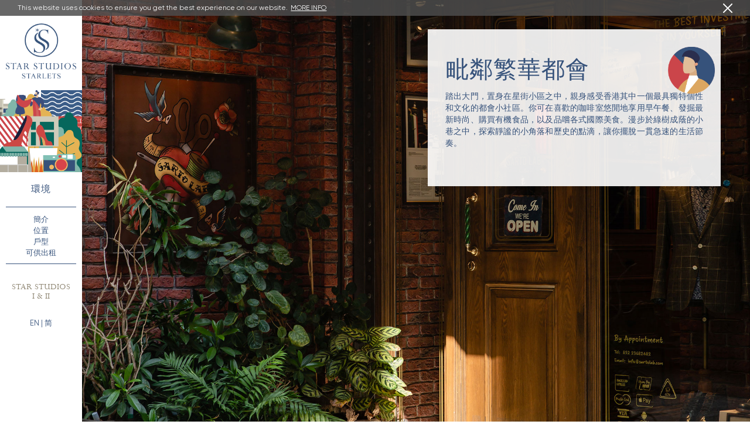

--- FILE ---
content_type: text/html; charset=UTF-8
request_url: https://www.starstudios.com.hk/zh-hk/lifestyle-2/
body_size: 24700
content:
<!DOCTYPE html>
<html lang="zh-hk" class="no-js mobile">
<head>
    <meta charset="UTF-8">
    <meta name="viewport" content="width=device-width, initial-scale=1">
        <meta name='robots' content='index, follow, max-image-preview:large, max-snippet:-1, max-video-preview:-1' />
<link rel="alternate" hreflang="x-default" href="https://www.starstudios.com.hk/" />

	<!-- This site is optimized with the Yoast SEO plugin v21.7 - https://yoast.com/wordpress/plugins/seo/ -->
	<title>環境- 太古地產 - STAR STUDIOS STARLETS</title>
	<meta name="description" content="踏出大門，置身在星街小區之中，親身感受香港其中一個最具獨特個性和文化的都會小社區。" />
	<link rel="canonical" href="https://www.starstudios.com.hk/zh-hk/lifestyle-2/" />
	<meta property="og:locale" content="zh_HK" />
	<meta property="og:type" content="article" />
	<meta property="og:title" content="環境- 太古地產 - STAR STUDIOS STARLETS" />
	<meta property="og:description" content="踏出大門，置身在星街小區之中，親身感受香港其中一個最具獨特個性和文化的都會小社區。" />
	<meta property="og:url" content="https://www.starstudios.com.hk/zh-hk/lifestyle-2/" />
	<meta property="og:site_name" content="Star Studios" />
	<meta property="article:modified_time" content="2021-01-18T10:05:07+00:00" />
	<meta property="og:image" content="https://www.starstudios.com.hk/wp-content/uploads/2021/01/logo_share.png" />
	<meta property="og:image:width" content="500" />
	<meta property="og:image:height" content="500" />
	<meta property="og:image:type" content="image/png" />
	<meta name="twitter:card" content="summary_large_image" />
	<script type="application/ld+json" class="yoast-schema-graph">{"@context":"https://schema.org","@graph":[{"@type":"WebPage","@id":"https://www.starstudios.com.hk/zh-hk/lifestyle-2/","url":"https://www.starstudios.com.hk/zh-hk/lifestyle-2/","name":"環境- 太古地產 - STAR STUDIOS STARLETS","isPartOf":{"@id":"https://www.starstudios.com.hk/zh-hk/#website"},"datePublished":"2020-10-31T13:52:05+00:00","dateModified":"2021-01-18T10:05:07+00:00","description":"踏出大門，置身在星街小區之中，親身感受香港其中一個最具獨特個性和文化的都會小社區。","inLanguage":"zh-HK","potentialAction":[{"@type":"ReadAction","target":["https://www.starstudios.com.hk/zh-hk/lifestyle-2/"]}]},{"@type":"WebSite","@id":"https://www.starstudios.com.hk/zh-hk/#website","url":"https://www.starstudios.com.hk/zh-hk/","name":"Star Studios","description":"by Swire Properties","publisher":{"@id":"https://www.starstudios.com.hk/zh-hk/#organization"},"potentialAction":[{"@type":"SearchAction","target":{"@type":"EntryPoint","urlTemplate":"https://www.starstudios.com.hk/zh-hk/?s={search_term_string}"},"query-input":"required name=search_term_string"}],"inLanguage":"zh-HK"},{"@type":"Organization","@id":"https://www.starstudios.com.hk/zh-hk/#organization","name":"Star Studios","url":"https://www.starstudios.com.hk/zh-hk/","logo":{"@type":"ImageObject","inLanguage":"zh-HK","@id":"https://www.starstudios.com.hk/zh-hk/#/schema/logo/image/","url":"https://www.starstudios.com.hk/wp-content/uploads/2021/01/logo.png","contentUrl":"https://www.starstudios.com.hk/wp-content/uploads/2021/01/logo.png","width":381,"height":286,"caption":"Star Studios"},"image":{"@id":"https://www.starstudios.com.hk/zh-hk/#/schema/logo/image/"}}]}</script>
	<!-- / Yoast SEO plugin. -->


<link rel='dns-prefetch' href='//code.jquery.com' />
<script type="text/javascript">
/* <![CDATA[ */
window._wpemojiSettings = {"baseUrl":"https:\/\/s.w.org\/images\/core\/emoji\/15.0.3\/72x72\/","ext":".png","svgUrl":"https:\/\/s.w.org\/images\/core\/emoji\/15.0.3\/svg\/","svgExt":".svg","source":{"concatemoji":"https:\/\/www.starstudios.com.hk\/wp-includes\/js\/wp-emoji-release.min.js?ver=a28a94ec2869800eabfaa97f57fc0f23"}};
/*! This file is auto-generated */
!function(i,n){var o,s,e;function c(e){try{var t={supportTests:e,timestamp:(new Date).valueOf()};sessionStorage.setItem(o,JSON.stringify(t))}catch(e){}}function p(e,t,n){e.clearRect(0,0,e.canvas.width,e.canvas.height),e.fillText(t,0,0);var t=new Uint32Array(e.getImageData(0,0,e.canvas.width,e.canvas.height).data),r=(e.clearRect(0,0,e.canvas.width,e.canvas.height),e.fillText(n,0,0),new Uint32Array(e.getImageData(0,0,e.canvas.width,e.canvas.height).data));return t.every(function(e,t){return e===r[t]})}function u(e,t,n){switch(t){case"flag":return n(e,"\ud83c\udff3\ufe0f\u200d\u26a7\ufe0f","\ud83c\udff3\ufe0f\u200b\u26a7\ufe0f")?!1:!n(e,"\ud83c\uddfa\ud83c\uddf3","\ud83c\uddfa\u200b\ud83c\uddf3")&&!n(e,"\ud83c\udff4\udb40\udc67\udb40\udc62\udb40\udc65\udb40\udc6e\udb40\udc67\udb40\udc7f","\ud83c\udff4\u200b\udb40\udc67\u200b\udb40\udc62\u200b\udb40\udc65\u200b\udb40\udc6e\u200b\udb40\udc67\u200b\udb40\udc7f");case"emoji":return!n(e,"\ud83d\udc26\u200d\u2b1b","\ud83d\udc26\u200b\u2b1b")}return!1}function f(e,t,n){var r="undefined"!=typeof WorkerGlobalScope&&self instanceof WorkerGlobalScope?new OffscreenCanvas(300,150):i.createElement("canvas"),a=r.getContext("2d",{willReadFrequently:!0}),o=(a.textBaseline="top",a.font="600 32px Arial",{});return e.forEach(function(e){o[e]=t(a,e,n)}),o}function t(e){var t=i.createElement("script");t.src=e,t.defer=!0,i.head.appendChild(t)}"undefined"!=typeof Promise&&(o="wpEmojiSettingsSupports",s=["flag","emoji"],n.supports={everything:!0,everythingExceptFlag:!0},e=new Promise(function(e){i.addEventListener("DOMContentLoaded",e,{once:!0})}),new Promise(function(t){var n=function(){try{var e=JSON.parse(sessionStorage.getItem(o));if("object"==typeof e&&"number"==typeof e.timestamp&&(new Date).valueOf()<e.timestamp+604800&&"object"==typeof e.supportTests)return e.supportTests}catch(e){}return null}();if(!n){if("undefined"!=typeof Worker&&"undefined"!=typeof OffscreenCanvas&&"undefined"!=typeof URL&&URL.createObjectURL&&"undefined"!=typeof Blob)try{var e="postMessage("+f.toString()+"("+[JSON.stringify(s),u.toString(),p.toString()].join(",")+"));",r=new Blob([e],{type:"text/javascript"}),a=new Worker(URL.createObjectURL(r),{name:"wpTestEmojiSupports"});return void(a.onmessage=function(e){c(n=e.data),a.terminate(),t(n)})}catch(e){}c(n=f(s,u,p))}t(n)}).then(function(e){for(var t in e)n.supports[t]=e[t],n.supports.everything=n.supports.everything&&n.supports[t],"flag"!==t&&(n.supports.everythingExceptFlag=n.supports.everythingExceptFlag&&n.supports[t]);n.supports.everythingExceptFlag=n.supports.everythingExceptFlag&&!n.supports.flag,n.DOMReady=!1,n.readyCallback=function(){n.DOMReady=!0}}).then(function(){return e}).then(function(){var e;n.supports.everything||(n.readyCallback(),(e=n.source||{}).concatemoji?t(e.concatemoji):e.wpemoji&&e.twemoji&&(t(e.twemoji),t(e.wpemoji)))}))}((window,document),window._wpemojiSettings);
/* ]]> */
</script>
<style id='wp-emoji-styles-inline-css' type='text/css'>

	img.wp-smiley, img.emoji {
		display: inline !important;
		border: none !important;
		box-shadow: none !important;
		height: 1em !important;
		width: 1em !important;
		margin: 0 0.07em !important;
		vertical-align: -0.1em !important;
		background: none !important;
		padding: 0 !important;
	}
</style>
<link rel='stylesheet' id='wp-block-library-css' href='https://www.starstudios.com.hk/wp-includes/css/dist/block-library/style.min.css?ver=a28a94ec2869800eabfaa97f57fc0f23' type='text/css' media='all' />
<style id='classic-theme-styles-inline-css' type='text/css'>
/*! This file is auto-generated */
.wp-block-button__link{color:#fff;background-color:#32373c;border-radius:9999px;box-shadow:none;text-decoration:none;padding:calc(.667em + 2px) calc(1.333em + 2px);font-size:1.125em}.wp-block-file__button{background:#32373c;color:#fff;text-decoration:none}
</style>
<style id='global-styles-inline-css' type='text/css'>
body{--wp--preset--color--black: #000000;--wp--preset--color--cyan-bluish-gray: #abb8c3;--wp--preset--color--white: #ffffff;--wp--preset--color--pale-pink: #f78da7;--wp--preset--color--vivid-red: #cf2e2e;--wp--preset--color--luminous-vivid-orange: #ff6900;--wp--preset--color--luminous-vivid-amber: #fcb900;--wp--preset--color--light-green-cyan: #7bdcb5;--wp--preset--color--vivid-green-cyan: #00d084;--wp--preset--color--pale-cyan-blue: #8ed1fc;--wp--preset--color--vivid-cyan-blue: #0693e3;--wp--preset--color--vivid-purple: #9b51e0;--wp--preset--gradient--vivid-cyan-blue-to-vivid-purple: linear-gradient(135deg,rgba(6,147,227,1) 0%,rgb(155,81,224) 100%);--wp--preset--gradient--light-green-cyan-to-vivid-green-cyan: linear-gradient(135deg,rgb(122,220,180) 0%,rgb(0,208,130) 100%);--wp--preset--gradient--luminous-vivid-amber-to-luminous-vivid-orange: linear-gradient(135deg,rgba(252,185,0,1) 0%,rgba(255,105,0,1) 100%);--wp--preset--gradient--luminous-vivid-orange-to-vivid-red: linear-gradient(135deg,rgba(255,105,0,1) 0%,rgb(207,46,46) 100%);--wp--preset--gradient--very-light-gray-to-cyan-bluish-gray: linear-gradient(135deg,rgb(238,238,238) 0%,rgb(169,184,195) 100%);--wp--preset--gradient--cool-to-warm-spectrum: linear-gradient(135deg,rgb(74,234,220) 0%,rgb(151,120,209) 20%,rgb(207,42,186) 40%,rgb(238,44,130) 60%,rgb(251,105,98) 80%,rgb(254,248,76) 100%);--wp--preset--gradient--blush-light-purple: linear-gradient(135deg,rgb(255,206,236) 0%,rgb(152,150,240) 100%);--wp--preset--gradient--blush-bordeaux: linear-gradient(135deg,rgb(254,205,165) 0%,rgb(254,45,45) 50%,rgb(107,0,62) 100%);--wp--preset--gradient--luminous-dusk: linear-gradient(135deg,rgb(255,203,112) 0%,rgb(199,81,192) 50%,rgb(65,88,208) 100%);--wp--preset--gradient--pale-ocean: linear-gradient(135deg,rgb(255,245,203) 0%,rgb(182,227,212) 50%,rgb(51,167,181) 100%);--wp--preset--gradient--electric-grass: linear-gradient(135deg,rgb(202,248,128) 0%,rgb(113,206,126) 100%);--wp--preset--gradient--midnight: linear-gradient(135deg,rgb(2,3,129) 0%,rgb(40,116,252) 100%);--wp--preset--font-size--small: 13px;--wp--preset--font-size--medium: 20px;--wp--preset--font-size--large: 36px;--wp--preset--font-size--x-large: 42px;--wp--preset--spacing--20: 0.44rem;--wp--preset--spacing--30: 0.67rem;--wp--preset--spacing--40: 1rem;--wp--preset--spacing--50: 1.5rem;--wp--preset--spacing--60: 2.25rem;--wp--preset--spacing--70: 3.38rem;--wp--preset--spacing--80: 5.06rem;--wp--preset--shadow--natural: 6px 6px 9px rgba(0, 0, 0, 0.2);--wp--preset--shadow--deep: 12px 12px 50px rgba(0, 0, 0, 0.4);--wp--preset--shadow--sharp: 6px 6px 0px rgba(0, 0, 0, 0.2);--wp--preset--shadow--outlined: 6px 6px 0px -3px rgba(255, 255, 255, 1), 6px 6px rgba(0, 0, 0, 1);--wp--preset--shadow--crisp: 6px 6px 0px rgba(0, 0, 0, 1);}:where(.is-layout-flex){gap: 0.5em;}:where(.is-layout-grid){gap: 0.5em;}body .is-layout-flex{display: flex;}body .is-layout-flex{flex-wrap: wrap;align-items: center;}body .is-layout-flex > *{margin: 0;}body .is-layout-grid{display: grid;}body .is-layout-grid > *{margin: 0;}:where(.wp-block-columns.is-layout-flex){gap: 2em;}:where(.wp-block-columns.is-layout-grid){gap: 2em;}:where(.wp-block-post-template.is-layout-flex){gap: 1.25em;}:where(.wp-block-post-template.is-layout-grid){gap: 1.25em;}.has-black-color{color: var(--wp--preset--color--black) !important;}.has-cyan-bluish-gray-color{color: var(--wp--preset--color--cyan-bluish-gray) !important;}.has-white-color{color: var(--wp--preset--color--white) !important;}.has-pale-pink-color{color: var(--wp--preset--color--pale-pink) !important;}.has-vivid-red-color{color: var(--wp--preset--color--vivid-red) !important;}.has-luminous-vivid-orange-color{color: var(--wp--preset--color--luminous-vivid-orange) !important;}.has-luminous-vivid-amber-color{color: var(--wp--preset--color--luminous-vivid-amber) !important;}.has-light-green-cyan-color{color: var(--wp--preset--color--light-green-cyan) !important;}.has-vivid-green-cyan-color{color: var(--wp--preset--color--vivid-green-cyan) !important;}.has-pale-cyan-blue-color{color: var(--wp--preset--color--pale-cyan-blue) !important;}.has-vivid-cyan-blue-color{color: var(--wp--preset--color--vivid-cyan-blue) !important;}.has-vivid-purple-color{color: var(--wp--preset--color--vivid-purple) !important;}.has-black-background-color{background-color: var(--wp--preset--color--black) !important;}.has-cyan-bluish-gray-background-color{background-color: var(--wp--preset--color--cyan-bluish-gray) !important;}.has-white-background-color{background-color: var(--wp--preset--color--white) !important;}.has-pale-pink-background-color{background-color: var(--wp--preset--color--pale-pink) !important;}.has-vivid-red-background-color{background-color: var(--wp--preset--color--vivid-red) !important;}.has-luminous-vivid-orange-background-color{background-color: var(--wp--preset--color--luminous-vivid-orange) !important;}.has-luminous-vivid-amber-background-color{background-color: var(--wp--preset--color--luminous-vivid-amber) !important;}.has-light-green-cyan-background-color{background-color: var(--wp--preset--color--light-green-cyan) !important;}.has-vivid-green-cyan-background-color{background-color: var(--wp--preset--color--vivid-green-cyan) !important;}.has-pale-cyan-blue-background-color{background-color: var(--wp--preset--color--pale-cyan-blue) !important;}.has-vivid-cyan-blue-background-color{background-color: var(--wp--preset--color--vivid-cyan-blue) !important;}.has-vivid-purple-background-color{background-color: var(--wp--preset--color--vivid-purple) !important;}.has-black-border-color{border-color: var(--wp--preset--color--black) !important;}.has-cyan-bluish-gray-border-color{border-color: var(--wp--preset--color--cyan-bluish-gray) !important;}.has-white-border-color{border-color: var(--wp--preset--color--white) !important;}.has-pale-pink-border-color{border-color: var(--wp--preset--color--pale-pink) !important;}.has-vivid-red-border-color{border-color: var(--wp--preset--color--vivid-red) !important;}.has-luminous-vivid-orange-border-color{border-color: var(--wp--preset--color--luminous-vivid-orange) !important;}.has-luminous-vivid-amber-border-color{border-color: var(--wp--preset--color--luminous-vivid-amber) !important;}.has-light-green-cyan-border-color{border-color: var(--wp--preset--color--light-green-cyan) !important;}.has-vivid-green-cyan-border-color{border-color: var(--wp--preset--color--vivid-green-cyan) !important;}.has-pale-cyan-blue-border-color{border-color: var(--wp--preset--color--pale-cyan-blue) !important;}.has-vivid-cyan-blue-border-color{border-color: var(--wp--preset--color--vivid-cyan-blue) !important;}.has-vivid-purple-border-color{border-color: var(--wp--preset--color--vivid-purple) !important;}.has-vivid-cyan-blue-to-vivid-purple-gradient-background{background: var(--wp--preset--gradient--vivid-cyan-blue-to-vivid-purple) !important;}.has-light-green-cyan-to-vivid-green-cyan-gradient-background{background: var(--wp--preset--gradient--light-green-cyan-to-vivid-green-cyan) !important;}.has-luminous-vivid-amber-to-luminous-vivid-orange-gradient-background{background: var(--wp--preset--gradient--luminous-vivid-amber-to-luminous-vivid-orange) !important;}.has-luminous-vivid-orange-to-vivid-red-gradient-background{background: var(--wp--preset--gradient--luminous-vivid-orange-to-vivid-red) !important;}.has-very-light-gray-to-cyan-bluish-gray-gradient-background{background: var(--wp--preset--gradient--very-light-gray-to-cyan-bluish-gray) !important;}.has-cool-to-warm-spectrum-gradient-background{background: var(--wp--preset--gradient--cool-to-warm-spectrum) !important;}.has-blush-light-purple-gradient-background{background: var(--wp--preset--gradient--blush-light-purple) !important;}.has-blush-bordeaux-gradient-background{background: var(--wp--preset--gradient--blush-bordeaux) !important;}.has-luminous-dusk-gradient-background{background: var(--wp--preset--gradient--luminous-dusk) !important;}.has-pale-ocean-gradient-background{background: var(--wp--preset--gradient--pale-ocean) !important;}.has-electric-grass-gradient-background{background: var(--wp--preset--gradient--electric-grass) !important;}.has-midnight-gradient-background{background: var(--wp--preset--gradient--midnight) !important;}.has-small-font-size{font-size: var(--wp--preset--font-size--small) !important;}.has-medium-font-size{font-size: var(--wp--preset--font-size--medium) !important;}.has-large-font-size{font-size: var(--wp--preset--font-size--large) !important;}.has-x-large-font-size{font-size: var(--wp--preset--font-size--x-large) !important;}
.wp-block-navigation a:where(:not(.wp-element-button)){color: inherit;}
:where(.wp-block-post-template.is-layout-flex){gap: 1.25em;}:where(.wp-block-post-template.is-layout-grid){gap: 1.25em;}
:where(.wp-block-columns.is-layout-flex){gap: 2em;}:where(.wp-block-columns.is-layout-grid){gap: 2em;}
.wp-block-pullquote{font-size: 1.5em;line-height: 1.6;}
</style>
<link rel='stylesheet' id='wpml-legacy-post-translations-0-css' href='https://www.starstudios.com.hk/wp-content/plugins/sitepress-multilingual-cms/templates/language-switchers/legacy-post-translations/style.min.css?ver=1' type='text/css' media='all' />
<script type="text/javascript" src="https://code.jquery.com/jquery-3.5.1.min.js?ver=a28a94ec2869800eabfaa97f57fc0f23" id="jquery-js"></script>
<script type="text/javascript" src="https://www.starstudios.com.hk/wp-content/plugins/jquery-manager/assets/js/jquery-migrate-3.3.0.min.js" id="jquery-migrate-js"></script>
<link rel="https://api.w.org/" href="https://www.starstudios.com.hk/zh-hk/wp-json/" /><link rel="alternate" type="application/json" href="https://www.starstudios.com.hk/zh-hk/wp-json/wp/v2/pages/301" /><link rel="EditURI" type="application/rsd+xml" title="RSD" href="https://www.starstudios.com.hk/xmlrpc.php?rsd" />

<link rel='shortlink' href='https://www.starstudios.com.hk/zh-hk/?p=301' />
<link rel="alternate" type="application/json+oembed" href="https://www.starstudios.com.hk/zh-hk/wp-json/oembed/1.0/embed?url=https%3A%2F%2Fwww.starstudios.com.hk%2Fzh-hk%2Flifestyle-2%2F" />
<link rel="alternate" type="text/xml+oembed" href="https://www.starstudios.com.hk/zh-hk/wp-json/oembed/1.0/embed?url=https%3A%2F%2Fwww.starstudios.com.hk%2Fzh-hk%2Flifestyle-2%2F&#038;format=xml" />
<meta name="generator" content="WPML ver:4.8.1 stt:1,66,65;" />
<link rel="icon" href="https://www.starstudios.com.hk/wp-content/uploads/2021/01/favicon_2-150x150.png" sizes="32x32" />
<link rel="icon" href="https://www.starstudios.com.hk/wp-content/uploads/2021/01/favicon_2-300x300.png" sizes="192x192" />
<link rel="apple-touch-icon" href="https://www.starstudios.com.hk/wp-content/uploads/2021/01/favicon_2-300x300.png" />
<meta name="msapplication-TileImage" content="https://www.starstudios.com.hk/wp-content/uploads/2021/01/favicon_2-300x300.png" />
    <!-- Google Tag Manager -->
    <script>(function(w,d,s,l,i){w[l]=w[l]||[];w[l].push({'gtm.start':
    new Date().getTime(),event:'gtm.js'});var f=d.getElementsByTagName(s)[0],
    j=d.createElement(s),dl=l!='dataLayer'?'&l='+l:'';j.async=true;j.src=
    'https://www.googletagmanager.com/gtm.js?id='+i+dl;f.parentNode.insertBefore(j,f);
    })(window,document,'script','dataLayer','GTM-PVBMW4V');</script>
    <!-- End Google Tag Manager -->
    <script>
    !function(f,b,e,v,n,t,s)
    {if(f.fbq)return;n=f.fbq=function(){n.callMethod?
    n.callMethod.apply(n,arguments):n.queue.push(arguments)};
    if(!f._fbq)f._fbq=n;n.push=n;n.loaded=!0;n.version='2.0';
    n.queue=[];t=b.createElement(e);t.async=!0;
    t.src=v;s=b.getElementsByTagName(e)[0];
    s.parentNode.insertBefore(t,s)}(window, document,'script',
    'https://connect.facebook.net/en_US/fbevents.js');
    fbq('init', '352922113703438');
    </script>

</head>

<body class="page-template page-template-page-sa-lifestyle page-template-page-sa-lifestyle-php page page-id-301">
<style type='text/css'>
    .swiper-container{margin-left:auto;margin-right:auto;position:relative;overflow:hidden;list-style:none;padding:0;z-index:1}.swiper-container-no-flexbox .swiper-slide{float:left}.swiper-container-vertical>.swiper-wrapper{-webkit-box-orient:vertical;-webkit-box-direction:normal;-webkit-flex-direction:column;-ms-flex-direction:column;flex-direction:column}.swiper-wrapper{position:relative;width:100%;height:100%;z-index:1;display:-webkit-box;display:-webkit-flex;display:-ms-flexbox;display:flex;-webkit-transition-property:-webkit-transform;transition-property:-webkit-transform;transition-property:transform;transition-property:transform,-webkit-transform;box-sizing:content-box}.swiper-container-android .swiper-slide,.swiper-wrapper{-webkit-transform:translateZ(0);transform:translateZ(0)}.swiper-container-multirow>.swiper-wrapper{-webkit-flex-wrap:wrap;-ms-flex-wrap:wrap;flex-wrap:wrap}.swiper-container-free-mode>.swiper-wrapper{-webkit-transition-timing-function:ease-out;transition-timing-function:ease-out;margin:0 auto}.swiper-slide{-webkit-flex-shrink:0;-ms-flex-negative:0;flex-shrink:0;width:100%;height:100%;position:relative;-webkit-transition-property:-webkit-transform;transition-property:-webkit-transform;transition-property:transform;transition-property:transform,-webkit-transform}.swiper-slide-invisible-blank{visibility:hidden}.swiper-container-autoheight,.swiper-container-autoheight .swiper-slide{height:auto}.swiper-container-autoheight .swiper-wrapper{-webkit-box-align:start;-webkit-align-items:flex-start;-ms-flex-align:start;align-items:flex-start;-webkit-transition-property:height,-webkit-transform;transition-property:height,-webkit-transform;transition-property:transform,height;transition-property:transform,height,-webkit-transform}.swiper-container-3d{-webkit-perspective:1200px;perspective:1200px}.swiper-container-3d .swiper-cube-shadow,.swiper-container-3d .swiper-slide,.swiper-container-3d .swiper-slide-shadow-bottom,.swiper-container-3d .swiper-slide-shadow-left,.swiper-container-3d .swiper-slide-shadow-right,.swiper-container-3d .swiper-slide-shadow-top,.swiper-container-3d .swiper-wrapper{-webkit-transform-style:preserve-3d;transform-style:preserve-3d}.swiper-container-3d .swiper-slide-shadow-bottom,.swiper-container-3d .swiper-slide-shadow-left,.swiper-container-3d .swiper-slide-shadow-right,.swiper-container-3d .swiper-slide-shadow-top{position:absolute;left:0;top:0;width:100%;height:100%;pointer-events:none;z-index:10}.swiper-container-3d .swiper-slide-shadow-left{background-image:-webkit-gradient(linear,right top,left top,from(rgba(0,0,0,.5)),to(transparent));background-image:-webkit-linear-gradient(right,rgba(0,0,0,.5),transparent);background-image:linear-gradient(270deg,rgba(0,0,0,.5),transparent)}.swiper-container-3d .swiper-slide-shadow-right{background-image:-webkit-gradient(linear,left top,right top,from(rgba(0,0,0,.5)),to(transparent));background-image:-webkit-linear-gradient(left,rgba(0,0,0,.5),transparent);background-image:linear-gradient(90deg,rgba(0,0,0,.5),transparent)}.swiper-container-3d .swiper-slide-shadow-top{background-image:-webkit-gradient(linear,left bottom,left top,from(rgba(0,0,0,.5)),to(transparent));background-image:-webkit-linear-gradient(bottom,rgba(0,0,0,.5),transparent);background-image:linear-gradient(0deg,rgba(0,0,0,.5),transparent)}.swiper-container-3d .swiper-slide-shadow-bottom{background-image:-webkit-gradient(linear,left top,left bottom,from(rgba(0,0,0,.5)),to(transparent));background-image:-webkit-linear-gradient(top,rgba(0,0,0,.5),transparent);background-image:linear-gradient(180deg,rgba(0,0,0,.5),transparent)}.swiper-container-wp8-horizontal,.swiper-container-wp8-horizontal>.swiper-wrapper{-ms-touch-action:pan-y;touch-action:pan-y}.swiper-container-wp8-vertical,.swiper-container-wp8-vertical>.swiper-wrapper{-ms-touch-action:pan-x;touch-action:pan-x}.swiper-button-next,.swiper-button-prev{position:absolute;top:50%;width:27px;height:44px;margin-top:-22px;z-index:10;cursor:pointer;background-size:27px 44px;background-position:50%;background-repeat:no-repeat}.swiper-button-next.swiper-button-disabled,.swiper-button-prev.swiper-button-disabled{opacity:.35;cursor:auto;pointer-events:none}.swiper-button-prev,.swiper-container-rtl .swiper-button-next{background-image:url("data:image/svg+xml;charset=utf-8,%3Csvg xmlns='http://www.w3.org/2000/svg' viewBox='0 0 27 44'%3E%3Cpath d='M0 22L22 0l2.1 2.1L4.2 22l19.9 19.9L22 44 0 22z' fill='%23007aff'/%3E%3C/svg%3E");left:10px;right:auto}.swiper-button-next,.swiper-container-rtl .swiper-button-prev{background-image:url("data:image/svg+xml;charset=utf-8,%3Csvg xmlns='http://www.w3.org/2000/svg' viewBox='0 0 27 44'%3E%3Cpath d='M27 22L5 44l-2.1-2.1L22.8 22 2.9 2.1 5 0l22 22z' fill='%23007aff'/%3E%3C/svg%3E");right:10px;left:auto}.swiper-button-prev.swiper-button-white,.swiper-container-rtl .swiper-button-next.swiper-button-white{background-image:url("data:image/svg+xml;charset=utf-8,%3Csvg xmlns='http://www.w3.org/2000/svg' viewBox='0 0 27 44'%3E%3Cpath d='M0 22L22 0l2.1 2.1L4.2 22l19.9 19.9L22 44 0 22z' fill='%23fff'/%3E%3C/svg%3E")}.swiper-button-next.swiper-button-white,.swiper-container-rtl .swiper-button-prev.swiper-button-white{background-image:url("data:image/svg+xml;charset=utf-8,%3Csvg xmlns='http://www.w3.org/2000/svg' viewBox='0 0 27 44'%3E%3Cpath d='M27 22L5 44l-2.1-2.1L22.8 22 2.9 2.1 5 0l22 22z' fill='%23fff'/%3E%3C/svg%3E")}.swiper-button-prev.swiper-button-black,.swiper-container-rtl .swiper-button-next.swiper-button-black{background-image:url("data:image/svg+xml;charset=utf-8,%3Csvg xmlns='http://www.w3.org/2000/svg' viewBox='0 0 27 44'%3E%3Cpath d='M0 22L22 0l2.1 2.1L4.2 22l19.9 19.9L22 44 0 22z'/%3E%3C/svg%3E")}.swiper-button-next.swiper-button-black,.swiper-container-rtl .swiper-button-prev.swiper-button-black{background-image:url("data:image/svg+xml;charset=utf-8,%3Csvg xmlns='http://www.w3.org/2000/svg' viewBox='0 0 27 44'%3E%3Cpath d='M27 22L5 44l-2.1-2.1L22.8 22 2.9 2.1 5 0l22 22z'/%3E%3C/svg%3E")}.swiper-button-lock{display:none}.swiper-pagination{position:absolute;text-align:center;-webkit-transition:opacity .3s;transition:opacity .3s;-webkit-transform:translateZ(0);transform:translateZ(0);z-index:10}.swiper-pagination.swiper-pagination-hidden{opacity:0}.swiper-container-horizontal>.swiper-pagination-bullets,.swiper-pagination-custom,.swiper-pagination-fraction{bottom:10px;left:0;width:100%}.swiper-pagination-bullets-dynamic{overflow:hidden;font-size:0}.swiper-pagination-bullets-dynamic .swiper-pagination-bullet{-webkit-transform:scale(.33);-ms-transform:scale(.33);transform:scale(.33);position:relative}.swiper-pagination-bullets-dynamic .swiper-pagination-bullet-active,.swiper-pagination-bullets-dynamic .swiper-pagination-bullet-active-main{-webkit-transform:scale(1);-ms-transform:scale(1);transform:scale(1)}.swiper-pagination-bullets-dynamic .swiper-pagination-bullet-active-prev{-webkit-transform:scale(.66);-ms-transform:scale(.66);transform:scale(.66)}.swiper-pagination-bullets-dynamic .swiper-pagination-bullet-active-prev-prev{-webkit-transform:scale(.33);-ms-transform:scale(.33);transform:scale(.33)}.swiper-pagination-bullets-dynamic .swiper-pagination-bullet-active-next{-webkit-transform:scale(.66);-ms-transform:scale(.66);transform:scale(.66)}.swiper-pagination-bullets-dynamic .swiper-pagination-bullet-active-next-next{-webkit-transform:scale(.33);-ms-transform:scale(.33);transform:scale(.33)}.swiper-pagination-bullet{width:8px;height:8px;display:inline-block;border-radius:100%;background:#000;opacity:.2}button.swiper-pagination-bullet{border:none;margin:0;padding:0;box-shadow:none;-webkit-appearance:none;appearance:none}.swiper-pagination-clickable .swiper-pagination-bullet{cursor:pointer}.swiper-pagination-bullet-active{opacity:1;background:#007aff}.swiper-container-vertical>.swiper-pagination-bullets{right:10px;top:50%;-webkit-transform:translate3d(0,-50%,0);transform:translate3d(0,-50%,0)}.swiper-container-vertical>.swiper-pagination-bullets .swiper-pagination-bullet{margin:6px 0;display:block}.swiper-container-vertical>.swiper-pagination-bullets.swiper-pagination-bullets-dynamic{top:50%;-webkit-transform:translateY(-50%);-ms-transform:translateY(-50%);transform:translateY(-50%);width:8px}.swiper-container-vertical>.swiper-pagination-bullets.swiper-pagination-bullets-dynamic .swiper-pagination-bullet{display:inline-block;-webkit-transition:top .2s,-webkit-transform .2s;transition:top .2s,-webkit-transform .2s;transition:transform .2s,top .2s;transition:transform .2s,top .2s,-webkit-transform .2s}.swiper-container-horizontal>.swiper-pagination-bullets .swiper-pagination-bullet{margin:0 4px}.swiper-container-horizontal>.swiper-pagination-bullets.swiper-pagination-bullets-dynamic{left:50%;-webkit-transform:translateX(-50%);-ms-transform:translateX(-50%);transform:translateX(-50%);white-space:nowrap}.swiper-container-horizontal>.swiper-pagination-bullets.swiper-pagination-bullets-dynamic .swiper-pagination-bullet{-webkit-transition:left .2s,-webkit-transform .2s;transition:left .2s,-webkit-transform .2s;transition:transform .2s,left .2s;transition:transform .2s,left .2s,-webkit-transform .2s}.swiper-container-horizontal.swiper-container-rtl>.swiper-pagination-bullets-dynamic .swiper-pagination-bullet{-webkit-transition:right .2s,-webkit-transform .2s;transition:right .2s,-webkit-transform .2s;transition:transform .2s,right .2s;transition:transform .2s,right .2s,-webkit-transform .2s}.swiper-pagination-progressbar{background:rgba(0,0,0,.25);position:absolute}.swiper-pagination-progressbar .swiper-pagination-progressbar-fill{background:#007aff;position:absolute;left:0;top:0;width:100%;height:100%;-webkit-transform:scale(0);-ms-transform:scale(0);transform:scale(0);-webkit-transform-origin:left top;-ms-transform-origin:left top;transform-origin:left top}.swiper-container-rtl .swiper-pagination-progressbar .swiper-pagination-progressbar-fill{-webkit-transform-origin:right top;-ms-transform-origin:right top;transform-origin:right top}.swiper-container-horizontal>.swiper-pagination-progressbar,.swiper-container-vertical>.swiper-pagination-progressbar.swiper-pagination-progressbar-opposite{width:100%;height:4px;left:0;top:0}.swiper-container-horizontal>.swiper-pagination-progressbar.swiper-pagination-progressbar-opposite,.swiper-container-vertical>.swiper-pagination-progressbar{width:4px;height:100%;left:0;top:0}.swiper-pagination-white .swiper-pagination-bullet-active{background:#fff}.swiper-pagination-progressbar.swiper-pagination-white{background:hsla(0,0%,100%,.25)}.swiper-pagination-progressbar.swiper-pagination-white .swiper-pagination-progressbar-fill{background:#fff}.swiper-pagination-black .swiper-pagination-bullet-active{background:#000}.swiper-pagination-progressbar.swiper-pagination-black{background:rgba(0,0,0,.25)}.swiper-pagination-progressbar.swiper-pagination-black .swiper-pagination-progressbar-fill{background:#000}.swiper-pagination-lock{display:none}.swiper-scrollbar{border-radius:10px;position:relative;-ms-touch-action:none;background:rgba(0,0,0,.1)}.swiper-container-horizontal>.swiper-scrollbar{position:absolute;left:1%;bottom:3px;z-index:50;height:5px;width:98%}.swiper-container-vertical>.swiper-scrollbar{position:absolute;right:3px;top:1%;z-index:50;width:5px;height:98%}.swiper-scrollbar-drag{height:100%;width:100%;position:relative;background:rgba(0,0,0,.5);border-radius:10px;left:0;top:0}.swiper-scrollbar-cursor-drag{cursor:move}.swiper-scrollbar-lock{display:none}.swiper-zoom-container{width:100%;height:100%;display:-webkit-box;display:-webkit-flex;display:-ms-flexbox;display:flex;-webkit-box-pack:center;-webkit-justify-content:center;-ms-flex-pack:center;justify-content:center;-webkit-box-align:center;-webkit-align-items:center;-ms-flex-align:center;align-items:center;text-align:center}.swiper-zoom-container>canvas,.swiper-zoom-container>img,.swiper-zoom-container>svg{max-width:100%;max-height:100%;object-fit:contain}.swiper-slide-zoomed{cursor:move}.swiper-lazy-preloader{width:42px;height:42px;position:absolute;left:50%;top:50%;margin-left:-21px;margin-top:-21px;z-index:10;-webkit-transform-origin:50%;-ms-transform-origin:50%;transform-origin:50%;-webkit-animation:swiper-preloader-spin 1s steps(12) infinite;animation:swiper-preloader-spin 1s steps(12) infinite}.swiper-lazy-preloader:after{display:block;content:"";width:100%;height:100%;background-image:url("data:image/svg+xml;charset=utf-8,%3Csvg viewBox='0 0 120 120' xmlns='http://www.w3.org/2000/svg' xmlns:xlink='http://www.w3.org/1999/xlink'%3E%3Cdefs%3E%3Cpath id='a' stroke='%236c6c6c' stroke-width='11' stroke-linecap='round' d='M60 7v20'/%3E%3C/defs%3E%3Cuse xlink:href='%23a' opacity='.27'/%3E%3Cuse xlink:href='%23a' opacity='.27' transform='rotate(30 60 60)'/%3E%3Cuse xlink:href='%23a' opacity='.27' transform='rotate(60 60 60)'/%3E%3Cuse xlink:href='%23a' opacity='.27' transform='rotate(90 60 60)'/%3E%3Cuse xlink:href='%23a' opacity='.27' transform='rotate(120 60 60)'/%3E%3Cuse xlink:href='%23a' opacity='.27' transform='rotate(150 60 60)'/%3E%3Cuse xlink:href='%23a' opacity='.37' transform='rotate(180 60 60)'/%3E%3Cuse xlink:href='%23a' opacity='.46' transform='rotate(210 60 60)'/%3E%3Cuse xlink:href='%23a' opacity='.56' transform='rotate(240 60 60)'/%3E%3Cuse xlink:href='%23a' opacity='.66' transform='rotate(270 60 60)'/%3E%3Cuse xlink:href='%23a' opacity='.75' transform='rotate(300 60 60)'/%3E%3Cuse xlink:href='%23a' opacity='.85' transform='rotate(330 60 60)'/%3E%3C/svg%3E");background-position:50%;background-size:100%;background-repeat:no-repeat}.swiper-lazy-preloader-white:after{background-image:url("data:image/svg+xml;charset=utf-8,%3Csvg viewBox='0 0 120 120' xmlns='http://www.w3.org/2000/svg' xmlns:xlink='http://www.w3.org/1999/xlink'%3E%3Cdefs%3E%3Cpath id='a' stroke='%23fff' stroke-width='11' stroke-linecap='round' d='M60 7v20'/%3E%3C/defs%3E%3Cuse xlink:href='%23a' opacity='.27'/%3E%3Cuse xlink:href='%23a' opacity='.27' transform='rotate(30 60 60)'/%3E%3Cuse xlink:href='%23a' opacity='.27' transform='rotate(60 60 60)'/%3E%3Cuse xlink:href='%23a' opacity='.27' transform='rotate(90 60 60)'/%3E%3Cuse xlink:href='%23a' opacity='.27' transform='rotate(120 60 60)'/%3E%3Cuse xlink:href='%23a' opacity='.27' transform='rotate(150 60 60)'/%3E%3Cuse xlink:href='%23a' opacity='.37' transform='rotate(180 60 60)'/%3E%3Cuse xlink:href='%23a' opacity='.46' transform='rotate(210 60 60)'/%3E%3Cuse xlink:href='%23a' opacity='.56' transform='rotate(240 60 60)'/%3E%3Cuse xlink:href='%23a' opacity='.66' transform='rotate(270 60 60)'/%3E%3Cuse xlink:href='%23a' opacity='.75' transform='rotate(300 60 60)'/%3E%3Cuse xlink:href='%23a' opacity='.85' transform='rotate(330 60 60)'/%3E%3C/svg%3E")}@-webkit-keyframes swiper-preloader-spin{to{-webkit-transform:rotate(1turn);transform:rotate(1turn)}}@keyframes swiper-preloader-spin{to{-webkit-transform:rotate(1turn);transform:rotate(1turn)}}.swiper-container .swiper-notification{position:absolute;left:0;top:0;pointer-events:none;opacity:0;z-index:-1000}.swiper-container-fade.swiper-container-free-mode .swiper-slide{-webkit-transition-timing-function:ease-out;transition-timing-function:ease-out}.swiper-container-fade .swiper-slide{pointer-events:none;-webkit-transition-property:opacity;transition-property:opacity}.swiper-container-fade .swiper-slide .swiper-slide{pointer-events:none}.swiper-container-fade .swiper-slide-active,.swiper-container-fade .swiper-slide-active .swiper-slide-active{pointer-events:auto}.swiper-container-cube{overflow:visible}.swiper-container-cube .swiper-slide{pointer-events:none;-webkit-backface-visibility:hidden;backface-visibility:hidden;z-index:1;visibility:hidden;-webkit-transform-origin:0 0;-ms-transform-origin:0 0;transform-origin:0 0;width:100%;height:100%}.swiper-container-cube .swiper-slide .swiper-slide{pointer-events:none}.swiper-container-cube.swiper-container-rtl .swiper-slide{-webkit-transform-origin:100% 0;-ms-transform-origin:100% 0;transform-origin:100% 0}.swiper-container-cube .swiper-slide-active,.swiper-container-cube .swiper-slide-active .swiper-slide-active{pointer-events:auto}.swiper-container-cube .swiper-slide-active,.swiper-container-cube .swiper-slide-next,.swiper-container-cube .swiper-slide-next+.swiper-slide,.swiper-container-cube .swiper-slide-prev{pointer-events:auto;visibility:visible}.swiper-container-cube .swiper-slide-shadow-bottom,.swiper-container-cube .swiper-slide-shadow-left,.swiper-container-cube .swiper-slide-shadow-right,.swiper-container-cube .swiper-slide-shadow-top{z-index:0;-webkit-backface-visibility:hidden;backface-visibility:hidden}.swiper-container-cube .swiper-cube-shadow{position:absolute;left:0;bottom:0;width:100%;height:100%;background:#000;opacity:.6;-webkit-filter:blur(50px);filter:blur(50px);z-index:0}.swiper-container-flip{overflow:visible}.swiper-container-flip .swiper-slide{pointer-events:none;-webkit-backface-visibility:hidden;backface-visibility:hidden;z-index:1}.swiper-container-flip .swiper-slide .swiper-slide{pointer-events:none}.swiper-container-flip .swiper-slide-active,.swiper-container-flip .swiper-slide-active .swiper-slide-active{pointer-events:auto}.swiper-container-flip .swiper-slide-shadow-bottom,.swiper-container-flip .swiper-slide-shadow-left,.swiper-container-flip .swiper-slide-shadow-right,.swiper-container-flip .swiper-slide-shadow-top{z-index:0;-webkit-backface-visibility:hidden;backface-visibility:hidden}.swiper-container-coverflow .swiper-wrapper{-ms-perspective:1200px}/*! PhotoSwipe main CSS by Dmitry Semenov | photoswipe.com | MIT license */.pswp{display:none;position:absolute;width:100%;height:100%;left:0;top:0;overflow:hidden;-ms-touch-action:none;touch-action:none;z-index:1500;-webkit-text-size-adjust:100%;-webkit-backface-visibility:hidden;outline:none}.pswp *{box-sizing:border-box}.pswp img{max-width:none}.pswp--animate_opacity{opacity:.001;will-change:opacity;transition:opacity 333ms cubic-bezier(.4,0,.22,1)}.pswp--open{display:block}.pswp--zoom-allowed .pswp__img{cursor:-webkit-zoom-in;cursor:-moz-zoom-in;cursor:zoom-in}.pswp--zoomed-in .pswp__img{cursor:-webkit-grab;cursor:-moz-grab;cursor:grab}.pswp--dragging .pswp__img{cursor:-webkit-grabbing;cursor:-moz-grabbing;cursor:grabbing}.pswp__bg{background:#000;opacity:0;transform:translateZ(0);-webkit-backface-visibility:hidden}.pswp__bg,.pswp__scroll-wrap{position:absolute;left:0;top:0;width:100%;height:100%}.pswp__scroll-wrap{overflow:hidden}.pswp__container,.pswp__zoom-wrap{-ms-touch-action:none;touch-action:none;position:absolute;left:0;right:0;top:0;bottom:0}.pswp__container,.pswp__img{-webkit-user-select:none;-ms-user-select:none;user-select:none;-webkit-tap-highlight-color:transparent;-webkit-touch-callout:none}.pswp__zoom-wrap{position:absolute;width:100%;transform-origin:left top;transition:transform 333ms cubic-bezier(.4,0,.22,1)}.pswp__bg{will-change:opacity;transition:opacity 333ms cubic-bezier(.4,0,.22,1)}.pswp--animated-in .pswp__bg,.pswp--animated-in .pswp__zoom-wrap{transition:none}.pswp__container,.pswp__zoom-wrap{-webkit-backface-visibility:hidden}.pswp__item{right:0;bottom:0;overflow:hidden}.pswp__img,.pswp__item{position:absolute;left:0;top:0}.pswp__img{width:auto;height:auto}.pswp__img--placeholder{-webkit-backface-visibility:hidden}.pswp__img--placeholder--blank{background:#222}.pswp--ie .pswp__img{width:100%!important;height:auto!important;left:0;top:0}.pswp__error-msg{position:absolute;left:0;top:50%;width:100%;text-align:center;font-size:14px;line-height:16px;margin-top:-8px;color:#ccc}.pswp__error-msg a{color:#ccc;text-decoration:underline}/*! PhotoSwipe Default UI CSS by Dmitry Semenov | photoswipe.com | MIT license */.pswp__button{width:44px;height:44px;position:relative;background:none;cursor:pointer;overflow:visible;-webkit-appearance:none;display:block;border:0;padding:0;margin:0;float:right;opacity:.75;transition:opacity .2s;box-shadow:none}.pswp__button:focus,.pswp__button:hover{opacity:1}.pswp__button:active{outline:none;opacity:.9}.pswp__button::-moz-focus-inner{padding:0;border:0}.pswp__ui--over-close .pswp__button--close{opacity:1}.pswp__button,.pswp__button--arrow--left:before,.pswp__button--arrow--right:before{background:url([data-uri]) 0 0 no-repeat;background-size:264px 88px;width:44px;height:44px}@media (min-resolution:1.1dppx),(min-resolution:105dpi){.pswp--svg .pswp__button,.pswp--svg .pswp__button--arrow--left:before,.pswp--svg .pswp__button--arrow--right:before{background-image:url([data-uri])}.pswp--svg .pswp__button--arrow--left,.pswp--svg .pswp__button--arrow--right{background:none}}.pswp__button--close{background-position:0 -44px}.pswp__button--share{background-position:-44px -44px}.pswp__button--fs{display:none}.pswp--supports-fs .pswp__button--fs{display:block}.pswp--fs .pswp__button--fs{background-position:-44px 0}.pswp__button--zoom{display:none;background-position:-88px 0}.pswp--zoom-allowed .pswp__button--zoom{display:block}.pswp--zoomed-in .pswp__button--zoom{background-position:-132px 0}.pswp--touch .pswp__button--arrow--left,.pswp--touch .pswp__button--arrow--right{visibility:hidden}.pswp__button--arrow--left,.pswp__button--arrow--right{background:none;top:50%;margin-top:-50px;width:70px;height:100px;position:absolute}.pswp__button--arrow--left{left:0}.pswp__button--arrow--right{right:0}.pswp__button--arrow--left:before,.pswp__button--arrow--right:before{content:"";top:35px;background-color:rgba(0,0,0,.3);height:30px;width:32px;position:absolute}.pswp__button--arrow--left:before{left:6px;background-position:-138px -44px}.pswp__button--arrow--right:before{right:6px;background-position:-94px -44px}.pswp__counter,.pswp__share-modal{-webkit-user-select:none;-ms-user-select:none;user-select:none}.pswp__share-modal{display:block;background:rgba(0,0,0,.5);width:100%;height:100%;top:0;left:0;padding:10px;position:absolute;z-index:1600;opacity:0;transition:opacity .25s ease-out;-webkit-backface-visibility:hidden;will-change:opacity}.pswp__share-modal--hidden{display:none}.pswp__share-tooltip{z-index:1620;position:absolute;background:#fff;top:56px;border-radius:2px;display:block;width:auto;right:44px;box-shadow:0 2px 5px rgba(0,0,0,.25);transform:translateY(6px);transition:transform .25s;-webkit-backface-visibility:hidden;will-change:transform}.pswp__share-tooltip a{display:block;padding:8px 12px;font-size:14px;line-height:18px}.pswp__share-tooltip a,.pswp__share-tooltip a:hover{color:#000;text-decoration:none}.pswp__share-tooltip a:first-child{border-radius:2px 2px 0 0}.pswp__share-tooltip a:last-child{border-radius:0 0 2px 2px}.pswp__share-modal--fade-in{opacity:1}.pswp__share-modal--fade-in .pswp__share-tooltip{transform:translateY(0)}.pswp--touch .pswp__share-tooltip a{padding:16px 12px}a.pswp__share--facebook:before{content:"";display:block;width:0;height:0;position:absolute;top:-12px;right:15px;border:6px solid transparent;border-bottom-color:#fff;-webkit-pointer-events:none;-moz-pointer-events:none;pointer-events:none}a.pswp__share--facebook:hover{background:#3e5c9a;color:#fff}a.pswp__share--facebook:hover:before{border-bottom-color:#3e5c9a}a.pswp__share--twitter:hover{background:#55acee;color:#fff}a.pswp__share--pinterest:hover{background:#ccc;color:#ce272d}a.pswp__share--download:hover{background:#ddd}.pswp__counter{position:absolute;left:0;top:0;height:44px;font-size:13px;line-height:44px;color:#fff;opacity:.75;padding:0 10px}.pswp__caption{position:absolute;left:0;bottom:0;width:100%;min-height:44px}.pswp__caption small{font-size:11px;color:#bbb}.pswp__caption__center{text-align:left;max-width:420px;margin:0 auto;font-size:13px;padding:10px;line-height:20px;color:#ccc}.pswp__caption--empty{display:none}.pswp__caption--fake{visibility:hidden}.pswp__preloader{width:44px;height:44px;position:absolute;top:0;left:50%;margin-left:-22px;opacity:0;transition:opacity .25s ease-out;will-change:opacity;direction:ltr}.pswp__preloader__icn{width:20px;height:20px;margin:12px}.pswp__preloader--active{opacity:1}.pswp__preloader--active .pswp__preloader__icn{background:url([data-uri]) 0 0 no-repeat}.pswp--css_animation .pswp__preloader--active{opacity:1}.pswp--css_animation .pswp__preloader--active .pswp__preloader__icn{animation:clockwise .5s linear infinite}.pswp--css_animation .pswp__preloader--active .pswp__preloader__donut{animation:donut-rotate 1s cubic-bezier(.4,0,.22,1) infinite}.pswp--css_animation .pswp__preloader__icn{background:none;opacity:.75;width:14px;height:14px;position:absolute;left:15px;top:15px;margin:0}.pswp--css_animation .pswp__preloader__cut{position:relative;width:7px;height:14px;overflow:hidden}.pswp--css_animation .pswp__preloader__donut{box-sizing:border-box;width:14px;height:14px;border-radius:50%;border-color:#fff #fff transparent transparent;border-style:solid;border-width:2px;position:absolute;top:0;left:0;background:none;margin:0}@media screen and (max-width:1024px){.pswp__preloader{position:relative;left:auto;top:auto;margin:0;float:right}}@keyframes clockwise{0%{transform:rotate(0deg)}to{transform:rotate(1turn)}}@keyframes donut-rotate{0%{transform:rotate(0)}50%{transform:rotate(-140deg)}to{transform:rotate(0)}}.pswp__ui{-webkit-font-smoothing:auto;visibility:visible;opacity:1;z-index:1550}.pswp__top-bar{position:absolute;left:0;top:0;height:44px;width:100%}.pswp--has_mouse .pswp__button--arrow--left,.pswp--has_mouse .pswp__button--arrow--right,.pswp__caption,.pswp__top-bar{-webkit-backface-visibility:hidden;will-change:opacity;transition:opacity 333ms cubic-bezier(.4,0,.22,1)}.pswp--has_mouse .pswp__button--arrow--left,.pswp--has_mouse .pswp__button--arrow--right{visibility:visible}.pswp__caption,.pswp__top-bar{background-color:rgba(0,0,0,.5)}.pswp__ui--fit .pswp__caption,.pswp__ui--fit .pswp__top-bar{background-color:rgba(0,0,0,.3)}.pswp__ui--idle .pswp__button--arrow--left,.pswp__ui--idle .pswp__button--arrow--right,.pswp__ui--idle .pswp__top-bar{opacity:0}.pswp__ui--hidden .pswp__button--arrow--left,.pswp__ui--hidden .pswp__button--arrow--right,.pswp__ui--hidden .pswp__caption,.pswp__ui--hidden .pswp__top-bar{opacity:.001}.pswp__ui--one-slide .pswp__button--arrow--left,.pswp__ui--one-slide .pswp__button--arrow--right,.pswp__ui--one-slide .pswp__counter{display:none}.pswp__element--disabled{display:none!important}.pswp--minimal--dark .pswp__top-bar{background:none}.cc-window{opacity:1;transition:opacity 1s ease}.cc-window.cc-invisible{opacity:0}.cc-animate.cc-revoke{transition:transform 1s ease}.cc-animate.cc-revoke.cc-top{transform:translateY(-2em)}.cc-animate.cc-revoke.cc-bottom{transform:translateY(2em)}.cc-animate.cc-revoke.cc-active.cc-bottom,.cc-animate.cc-revoke.cc-active.cc-top,.cc-revoke:hover{transform:translateY(0)}.cc-grower{max-height:0;overflow:hidden;transition:max-height 1s}.cc-revoke,.cc-window{position:fixed;overflow:hidden;box-sizing:border-box;font-family:Helvetica,Calibri,Arial,sans-serif;font-size:16px;line-height:1.5em;display:-ms-flexbox;display:flex;-ms-flex-wrap:nowrap;flex-wrap:nowrap;z-index:9999}.cc-window.cc-static{position:static}.cc-window.cc-floating{padding:2em;max-width:24em;-ms-flex-direction:column;flex-direction:column}.cc-window.cc-banner{padding:1em 1.8em;width:100%;-ms-flex-direction:row;flex-direction:row}.cc-revoke{padding:.5em}.cc-revoke:hover{text-decoration:underline}.cc-header{font-size:18px;font-weight:700}.cc-btn,.cc-close,.cc-link,.cc-revoke{cursor:pointer}.cc-link{opacity:.8;display:inline-block;padding:.2em;text-decoration:underline}.cc-link:hover{opacity:1}.cc-link:active,.cc-link:visited{color:initial}.cc-btn{display:block;padding:.4em .8em;font-size:.9em;font-weight:700;border-width:2px;border-style:solid;text-align:center;white-space:nowrap}.cc-highlight .cc-btn:first-child{background-color:transparent;border-color:transparent}.cc-highlight .cc-btn:first-child:focus,.cc-highlight .cc-btn:first-child:hover{background-color:transparent;text-decoration:underline}.cc-close{display:block;position:absolute;top:.5em;right:.5em;font-size:1.6em;opacity:.9;line-height:.75}.cc-close:focus,.cc-close:hover{opacity:1}.cc-revoke.cc-top{top:0;left:3em;border-bottom-left-radius:.5em;border-bottom-right-radius:.5em}.cc-revoke.cc-bottom{bottom:0;left:3em;border-top-left-radius:.5em;border-top-right-radius:.5em}.cc-revoke.cc-left{left:3em;right:unset}.cc-revoke.cc-right{right:3em;left:unset}.cc-top{top:1em}.cc-left{left:1em}.cc-right{right:1em}.cc-bottom{bottom:1em}.cc-floating>.cc-link{margin-bottom:1em}.cc-floating .cc-message{display:block;margin-bottom:1em}.cc-window.cc-floating .cc-compliance{-ms-flex:1 0 auto;flex:1 0 auto}.cc-window.cc-banner{-ms-flex-align:center;align-items:center}.cc-banner.cc-top{left:0;right:0;top:0}.cc-banner.cc-bottom{left:0;right:0;bottom:0}.cc-banner .cc-message{display:block;-ms-flex:1 1 auto;flex:1 1 auto;max-width:100%;margin-right:1em}.cc-compliance{display:-ms-flexbox;display:flex;-ms-flex-align:center;align-items:center;-ms-flex-line-pack:justify;align-content:space-between}.cc-floating .cc-compliance>.cc-btn{-ms-flex:1;flex:1}.cc-btn+.cc-btn{margin-left:.5em}@media print{.cc-revoke,.cc-window{display:none}}@media screen and (max-width:900px){.cc-btn{white-space:normal}}@media screen and (max-width:414px) and (orientation:portrait),screen and (max-width:736px) and (orientation:landscape){.cc-window.cc-top{top:0}.cc-window.cc-bottom{bottom:0}.cc-window.cc-banner,.cc-window.cc-floating,.cc-window.cc-left,.cc-window.cc-right{left:0;right:0}.cc-window.cc-banner{-ms-flex-direction:column;flex-direction:column}.cc-window.cc-banner .cc-compliance{-ms-flex:1 1 auto;flex:1 1 auto}.cc-window.cc-floating{max-width:none}.cc-window .cc-message{margin-bottom:1em}.cc-window.cc-banner{-ms-flex-align:unset;align-items:unset}.cc-window.cc-banner .cc-message{margin-right:0}}.cc-floating.cc-theme-classic{padding:1.2em;border-radius:5px}.cc-floating.cc-type-info.cc-theme-classic .cc-compliance{text-align:center;display:inline;-ms-flex:none;flex:none}.cc-theme-classic .cc-btn{border-radius:5px}.cc-theme-classic .cc-btn:last-child{min-width:140px}.cc-floating.cc-type-info.cc-theme-classic .cc-btn{display:inline-block}.cc-theme-edgeless.cc-window{padding:0}.cc-floating.cc-theme-edgeless .cc-message{margin:2em 2em 1.5em}.cc-banner.cc-theme-edgeless .cc-btn{margin:0;padding:.8em 1.8em;height:100%}.cc-banner.cc-theme-edgeless .cc-message{margin-left:1em}.cc-floating.cc-theme-edgeless .cc-btn+.cc-btn{margin-left:0}{}@font-face{font-family:ss1;src:url(/wp-content/themes/assemblyss/fonts/GilroyRegular.woff2) format("woff2"),url(/wp-content/themes/assemblyss/fonts/GilroyRegular.woff) format("woff");font-display:swap}@font-face{font-family:s1;src:url(/wp-content/themes/assemblyss/fonts/PerpetuaStdRegular2.woff2) format("woff2");src:url(/wp-content/themes/assemblyss/fonts/PerpetuaStdRegular2.woff) format("woff");font-display:swap}html .cc-top{background-color:rgba(77,77,77,.85)!important;padding:5px 50px!important;font-family:ss1,微软雅黑,Microsoft YaHei,微軟正黑體,Microsoft JhengHei,Heiti TC,LiHei Pro,WenQuanYi Zen Hei,sans-serif;display:-ms-flexbox;display:flex;-ms-flex-flow:row!important;flex-flow:row!important;-ms-flex-align:center!important;align-items:center!important;top:0}html .cc-window.cc-floating{max-width:100%!important;width:100%!important;border-radius:0!important}html .cc-message{line-height:1!important;font-size:.75rem!important;text-align:left!important;width:calc(100% - 40px)!important;margin-bottom:0!important}html .cc-btn:last-child{min-width:auto!important;background-color:transparent!important;color:#ccc!important;padding:0!important;width:16px!important;height:16px!important;border:none;margin:0 0 0 10px!important}html .cc-link{opacity:1!important;text-transform:uppercase;text-decoration:underline}html .cc-top svg{width:100%;height:100%}@media screen and (max-width:1400px){html .cc-top{padding:5px 30px!important}}@media screen and (max-width:1023px){html .cc-top{padding:5px 15px!important}}html{font-size:16px;-webkit-tap-highlight-color:rgba(0,0,0,0)}*{outline:none}body{font-family:ss1,微軟正黑體,Microsoft JhengHei,微软雅黑,Microsoft YaHei,Heiti TC,LiHei Pro,WenQuanYi Zen Hei,sans-serif;font-weight:300;color:#36527b;background-color:#fff;position:relative;text-align:center}body,ol,ul{margin:0;padding:0}ol,ul{list-style:none}h1,h2,h3,h4,h5{font-family:s1,微軟正黑體,Microsoft JhengHei,微软雅黑,Microsoft YaHei,Heiti TC,LiHei Pro,WenQuanYi Zen Hei,serif;text-transform:uppercase;line-height:1;margin:0}h1,h2,h3{font-size:4.0625rem;letter-spacing:.0625rem;font-weight:400;text-align:left}h4{font-size:.8rem;margin-bottom:20px}h5{font-weight:500;margin-bottom:10px;margin-top:10px}p{max-width:100%;font-size:1.125rem}a{text-decoration:none;color:inherit;display:inline-block}a *{cursor:pointer}input,optgroup,select,textarea{font-family:s1,微軟正黑體,Microsoft JhengHei,微软雅黑,Microsoft YaHei,Heiti TC,LiHei Pro,WenQuanYi Zen Hei,serif;font-weight:500;color:#36527b;line-height:1.15;padding:0 0 0 10px;margin:0;width:100%;border:1px solid #ccc;height:50px;box-sizing:border-box;border-radius:0;outline:none}button,select,textarea{-webkit-appearance:none}button{outline:none;background-color:transparent;border:none;cursor:pointer;padding:0;-webkit-border-radius:0;margin:0;-webkit-user-select:none;-webkit-touch-callout:none;width:auto;height:auto;box-sizing:border-box;max-width:100%;text-transform:inherit;letter-spacing:inherit;font-family:inherit}button,button:active{color:inherit}button *{cursor:pointer}button.play{position:absolute;z-index:1}img{width:100%;height:100%;display:block}img.cover{object-fit:cover}img.contain{object-fit:contain}img.pos-top{object-position:50% 0;background-position-x:50%!important;background-position-y:0!important}img.pos-right{object-position:100% 50%;background-position-x:100%!important}img.pos-left,img.pos-right{background-position-y:50%!important}img.pos-left{object-position:0 50%}img.pos-left,img.pos-top-left{background-position-x:0!important}img.pos-top-left{object-position:0 0;background-position-y:0!important}img.pos-bottom{object-position:50% 100%;background-position-x:50%!important;background-position-y:100%!important}video{width:100%;height:100%}hr{border:none}.section{position:relative;overflow:hidden;width:100%;height:100%;min-height:100%;display:-ms-flexbox;display:flex;-ms-flex-pack:center;justify-content:center;-ms-flex-align:center;align-items:center;z-index:1;background-color:#fff}.fp-auto-height.fp-section,.fp-auto-height .fp-slide,.fp-auto-height .fp-tableCell,.section.fp-auto-height{height:auto!important}.bkgpic,.bkgpic .overlay{width:100%;height:100%;position:absolute;top:0;left:0}.bkgpic .overlay{background-color:#e8eadd;opacity:.85}.bkgpic .swiper-container{display:none}.bkgpic .swiper-container .image{height:100%}.bkgimg{background-repeat:no-repeat;background-size:cover;background-position:50%}.padder{margin:0 auto;box-sizing:border-box;width:100%;max-width:100%}.flex{display:-ms-flexbox;display:flex;-ms-flex-align:center;align-items:center}.row{-ms-flex-pack:justify;justify-content:space-between;-ms-flex-align:baseline;align-items:baseline}.row,.styled-button-1{display:-ms-flexbox;display:flex;position:relative}.styled-button-1{font-size:.875rem;font-family:ss3,微軟正黑體,Microsoft JhengHei,微软雅黑,Microsoft YaHei,Heiti TC,LiHei Pro,WenQuanYi Zen Hei,serif;letter-spacing:1px;text-transform:uppercase;font-weight:700;z-index:0;color:#fff;background-color:#2876ac;border-radius:5px;padding:0 20px;height:45px;-ms-flex-pack:center;justify-content:center;-ms-flex-align:center;align-items:center;margin:auto;box-sizing:border-box;white-space:pre}.styled-button-1:active{color:#fff}.jquery-background-video-wrapper{width:100%;height:100%}.center-text{bottom:0;vertical-align:middle;display:-ms-flexbox;display:flex;-ms-flex-pack:center;justify-content:center;-ms-flex-align:center;align-items:center;-ms-flex-flow:column;flex-flow:column}.center-text,.overlay{position:absolute;z-index:1;width:100%;height:100%;top:0;left:0}.overlay{background-color:rgba(0,0,0,.5)}.fade{opacity:0}.mobile-only{display:none!important}.ch-only,.en-only{display:none}.transition-container{display:-ms-flexbox;display:flex;width:100%}html[lang=en-US] .en-only,html[lang=zh-cn] .ch-only,html[lang=zh-hk] .ch-only{display:inline}.scrollable-popup-content{display:none}#transition-animation{display:block;position:fixed;top:0;left:0;width:100%;height:100%;z-index:10000000;opacity:1;transition:all .5s}#transition-animation .layer-1{background-color:#fff;width:100%;height:100%}#header{width:240px;position:fixed;top:0;left:0;height:100vh;display:-ms-flexbox;display:flex;-ms-flex-flow:column;flex-flow:column;z-index:1;box-shadow:0 0 20px 5px rgba(0,0,0,.25);transition:width .3s;-ms-flex-pack:start;justify-content:flex-start;padding-top:80px;box-sizing:border-box}#header .logo{width:170px;max-width:calc(100% - 20px);margin:0 auto 60px;display:block}#header h2{font-size:1.25rem;padding:0 10px;line-height:1.2;margin-top:45px;margin-bottom:50px;text-align:center}#header .center .bottom{border-top:1px solid #36527b;border-bottom:1px solid #36527b;width:156px;margin:auto}#header .center .bottom>ul{margin:10px 0}#header .center .bottom .nav-category a,#header .center .bottom .nav-category button{padding:5px 3px;transition:opacity .5s;text-transform:uppercase;line-height:1;font-size:.875rem}html.desktop #header .center .bottom .nav-category a:hover,html.desktop #header .center .bottom .nav-category button:hover{opacity:.5}#header .center .bottom .blank{display:none}#header .language{margin-top:60px;font-size:.8125rem}#header .center .other{font-family:s1,微軟正黑體,Microsoft JhengHei,微软雅黑,Microsoft YaHei,Heiti TC,LiHei Pro,WenQuanYi Zen Hei,serif;color:#958d7b;text-transform:uppercase;margin:60px 20px 0;line-height:1}#header .nav-category.active,#mobile-nav{display:none}#mobile-nav{z-index:100000;position:fixed;top:50px;left:50px}#menuToggle{display:block;position:relative;z-index:1;-webkit-user-select:none;-ms-user-select:none;user-select:none;background-color:hsla(0,0%,100%,.5);padding:13px 7px}#menuToggle input{display:block;width:40px;height:32px;position:absolute;top:-7px;left:-3px;cursor:pointer;opacity:0;z-index:2;-webkit-touch-callout:none}#menuToggle span.hamburger{display:block;width:34px;height:2px;top:0;margin-bottom:5px;position:relative;background:#436082;z-index:1;transform-origin:4px 0;transition:transform .5s cubic-bezier(.77,.2,.05,1),background .5s cubic-bezier(.77,.2,.05,1),opacity .55s ease,top .5s}#menuToggle span.hamburger:first-child{transform-origin:0 0}#menuToggle span.hamburger:nth-last-child(2){transform-origin:0 100%;margin-bottom:0}#menuToggle input:checked~span.hamburger{opacity:1;transform:rotate(45deg) translate(-2px,-1px)}#menuToggle input:checked~span.hamburger:nth-last-child(3){opacity:0;transform:rotate(0deg) scale(.2)}#menuToggle input:checked~span.hamburger:nth-last-child(2){transform:rotate(-45deg);top:4px}#menu{position:fixed;width:100%;height:100%;top:0;left:0;background:hsla(0,0%,100%,.95);list-style-type:none;-webkit-font-smoothing:antialiased;transform-origin:0 0;transform:translateY(-100%);transition:transform .5s cubic-bezier(.77,.2,.05,1);display:-ms-flexbox;display:flex;-ms-flex-pack:center;justify-content:center;-ms-flex-align:center;align-items:center;-ms-flex-flow:column;flex-flow:column}#header #menu>ul{padding:20px 30px}#header #menu>ul>li{position:relative}#header #menu>ul>li a,#header #menu>ul>li button{font-size:1.5rem;text-transform:uppercase;padding:5px 0}#menuToggle input:checked~#menu{transform:none}#menu .other{font-family:s1,微軟正黑體,Microsoft JhengHei,微软雅黑,Microsoft YaHei,Heiti TC,LiHei Pro,WenQuanYi Zen Hei,serif;color:#736f65;font-size:1.25rem;margin:30px auto 0;width:200px;padding:10px 0;border-bottom:1px solid #736f65;border-top:1px solid #736f65}#menu .other a{color:#736f65;text-transform:uppercase}#header #menu .language{display:-ms-flexbox;display:flex;width:50px;-ms-flex-pack:justify;justify-content:space-between;-ms-flex-align:center;align-items:center}#header #menu .bottom{display:block;padding:0 15px;position:absolute;bottom:30px;left:50%;transform:translateX(-50%);width:320px;text-transform:uppercase;font-size:.6rem}#header #menu .terms{display:-ms-flexbox;display:flex;-ms-flex-align:center;align-items:center;-ms-flex-pack:center;justify-content:center}#header #menu .terms hr{height:10px;width:1px;background-color:#36527b;margin:0 4px;border:none}main{width:calc(100% - 240px);margin-left:240px;position:relative;z-index:0}.leadin.padder{width:100%;padding:100px 20px 80px;background-color:#d9d9d9}.leadin>.wrapper{width:980px;margin:auto}.leadin .headline{display:-ms-flexbox;display:flex;-ms-flex-align:center;align-items:center;margin-bottom:30px}.leadin h2,.leadin h3{font-size:2.5rem;margin:0 30px 30px;line-height:1}.leadin hr{-ms-flex:1;flex:1;height:1px;width:auto;background-color:#626e8a}.leadin p{font-size:1.5rem}.text h2,.text h3{margin-bottom:40px;text-align:left}.text p{font-size:1rem;line-height:1.4444444444;text-align:justify;text-align-last:left}.text p a{text-decoration:underline}.customer-service{position:fixed;width:100%;height:100%;z-index:5;top:0;left:0;pointer-events:none}.customer-service-draggable{position:absolute;width:100px;height:100px;z-index:5;right:60px;top:100px;-ms-touch-action:none;touch-action:none;pointer-events:all}.customer-service-draggable>button{height:100%;width:100%}.customer-service-draggable>button img.call-out{position:absolute;width:139px;height:50px;bottom:60%;right:110%}.customer-service .dialog{border:1px solid #959595;position:absolute;transform:translate(0) scale(0);top:0;right:0;transform-origin:100% 0;background-color:#fff;border-radius:20px;text-align:left;font-size:1.2rem;line-height:1.2}html:not([lang=en-US]) .customer-service .dialog{font-size:1.2rem}.customer-service-draggable.active .dialog{animation:chatbotopen 1s;animation-fill-mode:forwards}.customer-service-draggable.close .dialog{animation:chatbotclose .3s;animation-fill-mode:forwards}@keyframes chatbotopen{0%{transform:translate(0) scale(0)}28%{transform:translate(0) scale(1.13)}44%{transform:translate(0) scale(.95)}59%{transform:translate(0) scale(1.02)}73%{transform:translate(0) scale(.99)}88%{transform:translate(0) scale(1)}to{transform:translate(0) scale(1)}}@keyframes chatbotopenmobile{0%{transform:translate(0) scale(0)}28%{transform:translate(0) scale(1.13)}44%{transform:translate(0) scale(.95)}59%{transform:translate(0) scale(1.02)}73%{transform:translate(0) scale(.99)}88%{transform:translate(0) scale(1)}to{transform:translate(0) scale(1)}}@keyframes chatbotclose{0%{transform:translate(0) scale(1)}to{transform:translate(0) scale(0)}}@keyframes chatbotclosemobile{0%{transform:translate(0) scale(1)}to{transform:translate(0) scale(0)}}.customer-service .dialog>.padder{padding:20px;width:516px}.customer-service .dialog>.padder>.wrapper{display:-ms-flexbox;display:flex}.customer-service .dialog .step{display:none}.customer-service .dialog .step.active{display:block}.customer-service .dialog .cs{margin-bottom:50px}.customer-service .dialog .cs img{width:100px}.customer-service .dialog .left .home{width:30px;height:30px;bottom:20px;left:20px;position:absolute}.customer-service .dialog .content{position:relative;width:calc(100% - 130px);margin-left:30px}.customer-service .dialog .question{text-align:left;font-size:inherit;line-height:inherit;margin-bottom:20px}.customer-service .dialog .options{display:-ms-flexbox;display:flex;-ms-flex-flow:column;flex-flow:column}.customer-service .dialog .option:after,.customer-service .dialog .popup:after{content:"";background-image:url(/wp-content/themes/assemblyss/images/bubble_tail.png);position:absolute;bottom:-7px;left:0;width:30px;height:20px}.customer-service .dialog .option:last-child,.customer-service .dialog .popup:last-child{margin-bottom:0}.customer-service .dialog .back,.customer-service .dialog .option,.customer-service .dialog .popup,.customer-service .dialog .submit{border-radius:30px;padding:10px 20px;text-align:left;margin-bottom:15px;font-size:inherit;line-height:inherit;transition:all .5s;white-space:pre-wrap;background-color:#ededed;position:relative}.redirect{position:fixed;width:100%;height:100%;top:0;left:0;background-color:rgba(0,0,0,.5);transition:.5s;opacity:0;-webkit-user-select:none;-ms-user-select:none;user-select:none;pointer-events:none;display:-ms-flexbox;display:flex;-ms-flex-pack:center;justify-content:center;-ms-flex-align:center;align-items:center;z-index:-1}.redirect.active{opacity:1;-webkit-user-select:all;-ms-user-select:all;user-select:all;pointer-events:all;z-index:1000}.redirect .box{-ms-flex-flow:column;flex-flow:column;-ms-flex-pack:center;justify-content:center;-ms-flex-align:center;align-items:center;background-color:rgba(14,34,52,.5);color:#fff;padding:50px 30px;text-transform:uppercase;font-family:s1,微軟正黑體,Microsoft JhengHei,微软雅黑,Microsoft YaHei,Heiti TC,LiHei Pro,WenQuanYi Zen Hei,serif;font-size:1.5rem;letter-spacing:.0625rem;max-width:calc(100% - 40px);margin:auto;box-sizing:border-box}.redirect .box,.redirect .loading{display:-ms-flexbox;display:flex}.redirect .loading .dot{width:10px;height:10px;border-radius:50%;background-color:#fff;margin:0 5px;opacity:.3;animation:fadeInOut 1.5s infinite;animation-delay:var(--delay)}@keyframes fadeInOut{0%,to{opacity:.1}25%,75%{opacity:.5}50%{opacity:1}}.customer-service .dialog .submit{margin-bottom:0;border:none;background-color:#36527b;color:#fff}.customer-service .dialog .answer{text-align:left;font-size:inherit;line-height:inherit;margin-bottom:30px;margin-top:20px;min-height:130px}.customer-service .dialog .dialog-nav{-ms-flex-align:end;align-items:flex-end}.customer-service .dialog .dialog-nav,.customer-service .dialog .next-prev{display:-ms-flexbox;display:flex;-ms-flex-pack:justify;justify-content:space-between}.customer-service .dialog .next-prev{width:80px}.customer-service .dialog .next-prev button{width:30px;height:30px}.customer-service .dialog .next-prev button:first-child{transform:rotate(180deg)}.customer-service .dialog .back{margin-bottom:0;border:none}.customer-service .dialog .contacts{display:-ms-flexbox;display:flex;margin-top:20px;-ms-flex-pack:distribute;justify-content:space-around}.customer-service .dialog .contacts a,.customer-service .dialog .contacts button{width:72px;height:72px}.customer-service .dialog .fields{padding-bottom:10px;margin-top:10px}.customer-service .dialog .field{margin-bottom:10px}.customer-service .dialog input:not([type=radio]),.customer-service .dialog textarea{font-size:inherit;border:1px solid #36527b;border-radius:10px}.customer-service .dialog textarea{height:100px}.customer-service .dialog input[type=radio]{width:30px;border:1px solid #36527b;margin-right:10px}.customer-service .dialog input[type=checkbox]{font-size:inherit;border:1px solid #36527b;border-radius:10px;margin-right:10px;-ms-flex:0 0 30px;flex:0 0 30px;height:30px}.customer-service .dialog .appointment input{padding:0;border:0;height:auto}.customer-service .dialog .fieldset{margin-bottom:20px}.customer-service .dialog .radio-set{display:-ms-flexbox;display:flex;-ms-flex-flow:column;flex-flow:column}.customer-service .dialog .radio-set label{display:-ms-flexbox;display:flex;-ms-flex-align:center;align-items:center;margin-right:30px}.customer-service .dialog .checkbox-set{margin:20px 0}.customer-service .dialog .checkbox-set label{display:-ms-flexbox;display:flex;-ms-flex-align:start;align-items:flex-start;margin-right:30px;margin-top:10px;font-size:1rem}html:not([lang=en_US]) .customer-service .dialog .checkbox-set label{-ms-flex-align:center;align-items:center}.customer-service .dialog .checkbox-set label input[type=text]{border:none;border-bottom:1px solid #000;border-radius:0;height:30px;-ms-flex:1;flex:1}.customer-service .dialog .field.pics{margin-top:10px}.customer-service .dialog .field.pics label{width:100%;display:-ms-flexbox;display:flex;-ms-flex-align:start;align-items:flex-start;font-size:3rem;pointer-events:all}.customer-service .dialog .field.pics label input{height:30px;margin-right:10px;-ms-flex:0 0 15px;flex:0 0 15px}.customer-service .dialog .field.pics label p{margin:3px 0 0}.customer-service .dialog .close{display:none}html .swiper-button-next,html .swiper-container-rtl .swiper-button-prev{background-image:url("data:image/svg+xml;charset=utf-8,%3Csvg xmlns='http://www.w3.org/2000/svg' viewBox='0 0 27 44'%3E%3Cpath d='M27 22L5 44l-2.1-2.1L22.8 22 2.9 2.1 5 0l22 22z' fill='%23fff'/%3E%3C/svg%3E");height:20px;width:20px;top:calc(50% - 13.5px);border-radius:50px;right:10px;background-color:rgba(0,0,0,.1);padding:15px;background-size:20px 33px}html .swiper-button-prev,html .swiper-container-rtl .swiper-button-next{background-image:url("data:image/svg+xml;charset=utf-8,%3Csvg xmlns='http://www.w3.org/2000/svg' viewBox='0 0 27 44'%3E%3Cpath d='M0 22L22 0l2.1 2.1L4.2 22l19.9 19.9L22 44 0 22z' fill='%23fff'/%3E%3C/svg%3E");height:20px;width:20px;top:calc(50% - 13.5px);border-radius:50px;left:10px;background-color:rgba(0,0,0,.1);padding:15px;background-size:20px 33px}html .swiper-button-next.swiper-button-disabled,html .swiper-button-prev.swiper-button-disabled{opacity:0}#footer.padder{padding:50px 30px;-ms-flex-pack:justify;justify-content:space-between;width:100%;font-size:.75rem;font-family:ss1,微軟正黑體,Microsoft JhengHei,微软雅黑,Microsoft YaHei,Heiti TC,LiHei Pro,WenQuanYi Zen Hei,sans-serif}#footer .left,#footer.padder{display:-ms-flexbox;display:flex;-ms-flex-align:center;align-items:center}#footer .left{text-align:left}#footer .left .language{font-size:.8125rem;margin-right:20px;display:none}#footer .left .others{display:-ms-flexbox;display:flex}#footer .spl-logo{width:230px}html:not([lang=en-US]) #footer .spl-logo{width:150px}#footer .spl-logo.a50{width:428px}html:not([lang=en-US]) #footer .spl-logo.a50{width:279px}#footer .terms{display:-ms-flexbox;display:flex;-ms-flex-align:center;align-items:center;-ms-flex-pack:start;justify-content:flex-start;margin-right:20px}#footer .terms hr{height:10px;width:1px;background-color:#36527b;margin:0 10px;border:none}#footer .terms a{opacity:1;transition:opacity .5s}#footer .terms a:hover{opacity:.5}@media screen and (max-width:1920px){h1,h2,h3{font-size:3.5rem}}@media screen and (max-width:1920px) and (max-height:1000px){#header .language{margin-top:30px}#header .center .other{margin:30px 20px 0}}@media screen and (max-width:1600px){h1,h2,h3{font-size:2.5rem}#header{width:150px}#header .center .bottom{width:120px}main{width:calc(100% - 150px);margin-left:150px}.customer-service .dialog{transform:scale(0);top:0;right:0;font-size:1.25rem;line-height:1.2}.customer-service .dialog .cs img{width:100px;height:auto}.customer-service .dialog .content{width:calc(100% - 100px)}}@media screen and (max-width:1440px){#header .logo{margin:0 auto 20px}#header h2{margin-top:20px}.customer-service-draggable{width:80px;height:80px;top:80px}#footer.padder{padding:30px}}@media screen and (max-width:1335px){#header{width:140px;padding-top:40px}main{width:calc(100% - 140px);margin-left:140px}#header h2{font-size:1rem;margin-bottom:20px}#header .center .bottom{bottom:20px;min-width:90px}#header .center .bottom .nav-category a,#header .center .bottom .nav-category button{padding:2px;font-size:.825rem}.text p{font-size:.875rem}}@media screen and (max-width:1024px){#mobile-nav{display:block}#footer.padder{padding:40px 30px}#footer .spl-logo{width:130px}html:not([lang=en-US]) #footer .spl-logo{width:91px}#footer .spl-logo.a50{width:279px}html:not([lang=en-US]) #footer .spl-logo.a50{width:190px}.transition-container{-ms-flex-flow:column;flex-flow:column}#header{width:100%;height:100vh;position:relative;box-shadow:0 0 20px 5px rgba(0,0,0,.1)}#header .center .bottom,#header .center .other,#header .language{display:none}main{width:100%;margin-left:auto}#header h2{font-size:2rem}.page-graphic{width:80%;margin:auto}#footer.padder{-ms-flex-pack:end;justify-content:flex-end;padding:30px 15px}#footer .copyright,#footer .terms{display:none}}@media screen and (max-width:1024px) and (orientation:landscape){.page-graphic{width:35%}}@media screen and (max-width:1024px) and (orientation:portrait){#header{padding-top:80px;box-sizing:border-box}#main.mobile-scroll{height:auto!important}.page-graphic{width:50%;margin:60px auto}}@media screen and (max-width:1023px){.page-graphic{width:80%;margin:30px auto}}@media screen and (max-width:810px){.page-graphic{width:65%}}@media screen and (max-width:767px){h1,h2,h3{font-size:2rem}.mobile-only{display:block!important}#mobile-nav{top:30px;left:20px}.page-graphic{width:80%}.customer-service-draggable{right:20px;top:40px;width:60px;height:60px}.customer-service-draggable .dialog{position:fixed;top:0;left:0;width:100%;height:100%;bottom:auto;right:auto}.customer-service-draggable>button img.call-out{width:69.5px;height:25px}.customer-service-draggable.active .dialog{transform:scale(1)}.customer-service .dialog .cs{display:none}.customer-service .dialog .content{width:100%;margin-left:auto;max-height:calc(100vh - 200px)}.customer-service .dialog>.padder{padding:100px 20px 60px}.customer-service .dialog>.padder>.wrapper{display:-ms-flexbox;display:flex;height:calc(100% - 60px);overflow-y:scroll}.customer-service .dialog .close{display:block;position:absolute;top:30px;right:30px;width:30px;height:30px}html .swiper-button-next,html .swiper-button-prev,html .swiper-container-rtl .swiper-button-next,html .swiper-container-rtl .swiper-button-prev{height:18px;width:18px;top:calc(50% - 9px)}.customer-service .dialog{transform-origin:50% 50%}.customer-service-draggable.active .dialog{animation:chatbotopenmobile 1s;animation-fill-mode:forwards}.customer-service-draggable.close .dialog{animation:chatbotclosemobile .3s;animation-fill-mode:forwards}}@media screen and (max-width:414px) and (max-height:650px){#header{padding-top:40px}.page-graphic{width:60%}#header .logo{width:130px}}@media screen and (max-width:400px){#header{padding-top:20px}.page-graphic{width:70%}#header .logo{margin:0 auto 20px;width:140px}.customer-service-draggable{right:10px}.customer-service-draggable>button img.call-out{right:100%}}@media screen and (max-width:1023px) and (orientation:landscape){.page-graphic{display:none}#header h2{margin-top:50px}#header #menu .bottom{width:400px}#menu .other{margin:0 auto}#header #menu .bottom{bottom:10px}}@media screen and (max-height:350px) and (orientation:landscape){#header #menu .bottom{bottom:5px;display:-ms-flexbox;display:flex;width:100%;-ms-flex-pack:center;justify-content:center}#header #menu>ul>li a,#header #menu>ul>li button,#menu .other{font-size:1rem}}.parsley-errors-list{display:none}.customer-service .dialog .radio-set.parsley-error label{color:#de3447}.customer-service .dialog input:not([type=radio]).parsley-error,.customer-service .dialog textarea.parsley-error{border:1px solid #de3447}.customer-service .dialog input[type=checkbox].parsley-error+p{color:#de3447}.scrollable-popup-content .close{position:absolute;right:32px;top:32px;width:32px;height:32px;background-color:rgba(0,0,0,.2);padding:20px;display:-ms-flexbox;display:flex;-ms-flex-pack:center;justify-content:center;-ms-flex-align:center;align-items:center;border-radius:100px}.scrollable-popup-content .close:after,.scrollable-popup-content .close:before{position:absolute;content:" ";height:33px;width:2px;background-color:#fff}.scrollable-popup-content .close:before{transform:rotate(45deg)}.scrollable-popup-content .close:after{transform:rotate(-45deg)}
/*# sourceMappingURL=critical.css.map?fe778a2c1774fe546e73*/</style>
<div id='transition-animation'>
        <div class='layer-1'></div>
    </div>
    <div id='transition-wrapper'>
        <div class='transition-container page-life' data-template='page-life'>
            <header id='header'>
                <div class='center'>
                    <a class='logo' href='https://www.starstudios.com.hk/zh-hk/'><img src='https://www.starstudios.com.hk/wp-content/themes/assemblyss/images/logo/logo_starlets.png' alt='Star Studio'></a>
                    <div class='page-graphic'><img src='https://www.starstudios.com.hk/wp-content/themes/assemblyss/images/menu_lifestyle.jpg' alt='Star Studio'></div>                    <h2 class='headline'>環境</h2>
                    <nav class='bottom'>
                        <ul><li class='nav-category'>
                            <div class='nav-category-button'><a href='https://www.starstudios.com.hk/zh-hk/about_starlets/'>簡介</a></div>
                        </li><li class='nav-category'>
                            <div class='nav-category-button'><a href='https://www.starstudios.com.hk/zh-hk/location-2/'>位置</a></div>
                        </li><li class='nav-category active'>
                            <div class='nav-category-button'><a href='https://www.starstudios.com.hk/zh-hk/lifestyle-2/'>環境</a></div>
                        </li><li class='nav-category'>
                            <div class='nav-category-button'><a href='https://www.starstudios.com.hk/zh-hk/%e6%88%b6%e5%9e%8b/'>戶型</a></div>
                        </li><li class='nav-category'>
                            <div class='nav-category-button'><a href='https://www.starstudios.com.hk/zh-hk/availability/'>可供出租</a></div>
                        </li><li class='nav-category blank'>
                            <div class='nav-category-button'><a href='#'></a></div>
                        </li></ul>
                    </nav>
                    <div class='other'>
                        <a href='https://www.starstudios.com.hk/zh-hk/about/'><div>STAR STUDIOS</div>I & II</a>
                    </div>
                    <div class='language'>
                        <a hreflang='en' href='https://www.starstudios.com.hk/lifestyle-starlets/' class='no-barba'>EN</a> | <a hreflang='zh-cn' href='https://www.starstudios.com.hk/zh-cn/%e7%94%9f%e6%b4%bb/' class='no-barba'>简</a>                    </div>
                </div>
                
                <nav id='mobile-nav' role="navigation">
                  <div id="menuToggle">
                    <input type="checkbox" />
                    <span class='hamburger'></span>
                    <span class='hamburger'></span>
                    <span class='hamburger'></span>
                    <div id='menu'>
                        <ul>
                            <li class='nav-category'>
                            <div class='nav-category-button'><a href='https://www.starstudios.com.hk/zh-hk/about_starlets/'>簡介</a></div>
                        </li><li class='nav-category'>
                            <div class='nav-category-button'><a href='https://www.starstudios.com.hk/zh-hk/location-2/'>位置</a></div>
                        </li><li class='nav-category active'>
                            <div class='nav-category-button'><a href='https://www.starstudios.com.hk/zh-hk/lifestyle-2/'>環境</a></div>
                        </li><li class='nav-category'>
                            <div class='nav-category-button'><a href='https://www.starstudios.com.hk/zh-hk/%e6%88%b6%e5%9e%8b/'>戶型</a></div>
                        </li><li class='nav-category'>
                            <div class='nav-category-button'><a href='https://www.starstudios.com.hk/zh-hk/availability/'>可供出租</a></div>
                        </li><li class='nav-category blank'>
                            <div class='nav-category-button'><a href='#'></a></div>
                        </li>                        </ul>
                        <div class='other'>
                            <a href='https://www.starstudios.com.hk/zh-hk/about/'><div>STAR STUDIOS</div>I & II</a>
                        </div>
                        <div class='language'>
                            <a hreflang='en' href='https://www.starstudios.com.hk/lifestyle-starlets/' class='no-barba'>EN</a> | <a hreflang='zh-cn' href='https://www.starstudios.com.hk/zh-cn/%e7%94%9f%e6%b4%bb/' class='no-barba'>简</a>                        </div>
                        <div class='bottom'>
                            <div class='terms'>
                                <a href='https://www.starstudios.com.hk/zh-hk/disclaimer/'>
                                    免責條款                                </a>
                                <hr>
                                <a href='https://www.starstudios.com.hk/zh-hk/data-privacy-and-security-policy/'>
                                    資料私隱及保安政策                                </a>
                                <hr>
                                <a href='https://www.starstudios.com.hk/zh-hk/copyright/'>
                                    版權聲明                                </a>
                                <hr>
                            </div>
                            <div class='copyright'>
                                © %s 太古地產有限公司　版權所有                            </div>
                        </div>
                    </div>
                  </div>
                </nav>
            </header>
            <main>

<style type='text/css'>
    .page-life .section.kv{width:100%;height:100vh;overflow:hidden}.page-life .section.kv .image,.page-life .section.kv .slider{width:100%;height:100%}.page-life .section.kv .text{position:absolute;top:100px;right:100px;background-color:hsla(0,0%,100%,.9);padding:50px 30px;width:700px;box-sizing:border-box}.page-life .section.padder{display:-ms-flexbox;display:flex;-ms-flex-align:start;align-items:flex-start;padding:100px 100px 0 0}.page-life .section.padder.reverse{-ms-flex-flow:row-reverse;flex-flow:row-reverse;padding:170px 0 100px 100px}.page-life .section .text{width:30%;margin-left:100px}.page-life .styled{background-color:#dfaa61;padding:10px 20px;border-radius:30px;color:#fff;font-size:1.5rem;margin-top:100px;text-transform:uppercase}.page-life .section.reverse .text{width:30%;margin-left:0;margin-right:100px}.page-life .section .slider{width:70%}.page-life .section.reverse .slider{margin-top:90px;border-bottom-left-radius:100px;border-top-right-radius:0}.page-life .ratio-wrapper{position:relative;height:0;padding-bottom:66.6666667%}.page-life .ratio-wrapper>.wrapper{position:absolute;height:100%;width:100%;top:0;left:0}.page-life .section .slider .swiper-container{height:100%}.page-life .mobile-only{display:none}.page-life .section.section-offers{padding:100px 60px 60px;margin-top:100px;background-color:#485f7d;-ms-flex-flow:column;flex-flow:column;-ms-flex-pack:center;justify-content:center;-ms-flex-align:center;align-items:center;color:#fff}.page-life .section.section-offers h2{font-size:2.4rem;margin-bottom:20px}.page-life .section.section-offers h2+p{max-width:800px;margin:auto}.page-life .section.section-offers .list{width:100%;margin-top:100px}.page-life .section.section-offers .list .gutter-sizer{width:3.5%}.page-life .section.section-offers .list .grid-sizer{width:31%}.page-life .section.section-offers .card{background-color:#fff;color:#485f7d;padding:10px;text-align:left;width:31%;position:relative;box-sizing:border-box;margin-bottom:3.5%}.page-life .section.section-offers .card a{position:absolute;top:0;left:0;width:100%;height:100%;z-index:1}.page-life .section.section-offers .card .card-content{padding:20px 10px;position:relative;line-height:1.5}.page-life .section.section-offers .card .card-content h4{text-transform:none;font-size:2rem;font-weight:300;padding-right:30px}.page-life .section.section-offers .card .card-content p{font-size:1rem}.page-life .section.section-offers .card .card-content p:first-child{margin-top:0}.page-life .section.section-offers .card .card-content p:last-child{margin-bottom:0}.page-life .section.section-offers .card .card-content ul{list-style-type:disc;padding-left:20px;font-size:1rem}.page-life .section.section-offers .card .card-content .locator{width:22px;height:32px;position:absolute;top:20px;right:10px}.page-life .section.section-offers .card:hover .card-content .locator{animation-duration:2s;animation-iteration-count:infinite;transform-origin:bottom;animation-name:bounce;animation-timing-function:ease}@keyframes bounce{0%{transform:scale(1) translateY(0)}10%{transform:scale(1.1,.9) translateY(0)}30%{transform:scale(.9,1.1) translateY(-10px)}50%{transform:scale(1.05,.95) translateY(0)}57%{transform:scale(1) translateY(-3px)}64%{transform:scale(1) translateY(0)}to{transform:scale(1) translateY(0)}}.page-life .section.section-offers .tnc{margin-top:50px;text-align:left;line-height:1.5;margin-left:0;margin-right:auto}.page-life .section.section-offers .tnc p{font-size:.8rem}.page-life .section.section-offers .tnc ul{list-style-type:disc;padding-left:20px;font-size:.8rem}@media (hover:hover){.page-life .section.section-offers .card .image-wrapper{overflow:hidden}.page-life .section.section-offers .card .image-wrapper>img{transition:.5s}.page-life .section.section-offers .card:hover .image-wrapper>img{transform:scale(1.1)}}@media screen and (max-width:1600px){.page-life .section.kv .text{right:50px;width:500px}.page-life .section.padder{padding:100px 50px 0 0}.page-life .section.section-offers{padding:100px 60px 60px}.page-life .section .text{margin-left:50px}}@media screen and (max-width:1335px){.page-life .section.kv .text{top:50px}.page-life .section .text{margin-left:30px}.page-life .styled{margin-top:30px}}@media screen and (max-width:1024px){.page-life .section.kv .image img.cover{object-position:30%}.page-life .section.padder{-ms-flex-flow:column-reverse;flex-flow:column-reverse;padding:50px 0 0}.page-life .section.section-offers{padding:80px 30px 60px;-ms-flex-flow:column;flex-flow:column}.page-life .section.section-offers .list{width:100%;margin-top:50px}.page-life .section .text{width:100%;margin-left:auto;padding:0 30px 50px;box-sizing:border-box}.page-life .section .slider{width:100%}.page-life .mobile-only{display:inline-block}.page-life .desktop-only{display:none}}@media screen and (max-width:818px){.page-life .section.section-offers .list .gutter-sizer{width:4%}.page-life .section.section-offers .list .grid-sizer{width:48%}.page-life .section.section-offers .card{width:48%;margin-bottom:4%}}@media screen and (max-width:768px){.page-life .section.kv .text{padding:40px 30px}}@media screen and (max-width:767px){.page-life .section.kv{height:auto;-ms-flex-flow:column-reverse;flex-flow:column-reverse}.page-life .section.kv .text{padding:40px 25px;position:relative;top:auto;left:auto;right:auto;width:100%}.page-life .section.section-offers{padding:80px 30px 60px}.page-life .section.section-offers h2{font-size:1.8rem;text-align:center}.page-life .section.section-offers .list .gutter-sizer{width:0}.page-life .section.section-offers .list .grid-sizer{width:100%}.page-life .section.section-offers .card{width:100%;margin-bottom:5%}}
/*# sourceMappingURL=critical-lifestyle.css.map?fe778a2c1774fe546e73*/</style>
<div id='main'>
    <div class='section kv'>
        <div class='slider'>
            <div class='image'>
                <img class='cover' src='https://www.starstudios.com.hk/wp-content/themes/assemblyss/images/lifestyle_gallery_1.jpg' alt='Star Studios Lifestyle'>
            </div>
        </div>
        <div class='text'>
            <h1>毗鄰繁華都會</h1>
            <p>踏出大門，置身在星街小區之中，親身感受香港其中一個最具獨特個性和文化的都會小社區。你可在喜歡的咖啡室悠閒地享用早午餐、發掘最新時尚、購買有機食品，以及品嚐各式國際美食。漫步於綠樹成蔭的小巷之中，探索靜謐的小角落和歷史的點滴，讓你擺脫一貫急速的生活節奏。</p>
        </div>
    </div>
    <div class='section padder'>
        <div class='slider'>
            <div class='ratio-wrapper'>
                <div class='wrapper'>
                    <div class='swiper-container'>
                        <div class='swiper-wrapper'>
                            <!-- <div class='swiper-slide ps-item'>
                                <img class='ps-image contain' src='https://www.starstudios.com.hk/wp-content/themes/assemblyss/images/lifestyle_gallery_1.jpg' alt='STAR STUDIOS GALLERY'>
                            </div> -->
                            <div class='swiper-slide ps-item'>
                                <img class='ps-image contain' src='https://www.starstudios.com.hk/wp-content/themes/assemblyss/images/lifestyle_gallery_2.jpg' alt='STAR STUDIOS GALLERY'>
                            </div>
                            <div class='swiper-slide ps-item'>
                                <img class='ps-image contain' src='https://www.starstudios.com.hk/wp-content/themes/assemblyss/images/lifestyle_gallery_3.jpg' alt='STAR STUDIOS GALLERY'>
                            </div>
                            <div class='swiper-slide ps-item'>
                                <img class='ps-image contain' src='https://www.starstudios.com.hk/wp-content/themes/assemblyss/images/lifestyle_gallery_4.jpg' alt='STAR STUDIOS GALLERY'>
                            </div>
                            <div class='swiper-slide ps-item'>
                                <img class='ps-image contain' src='https://www.starstudios.com.hk/wp-content/themes/assemblyss/images/lifestyle_gallery_5.jpg' alt='STAR STUDIOS GALLERY'>
                            </div>
                            <div class='swiper-slide ps-item'>
                                <img class='ps-image contain' src='https://www.starstudios.com.hk/wp-content/themes/assemblyss/images/lifestyle_gallery_6.jpg' alt='STAR STUDIOS GALLERY'>
                            </div>
                            <div class='swiper-slide ps-item'>
                                <img class='ps-image contain' src='https://www.starstudios.com.hk/wp-content/themes/assemblyss/images/lifestyle_gallery_7.jpg' alt='STAR STUDIOS GALLERY'>
                            </div>
                        </div>
                        <div class="swiper-button-prev"></div>
                        <div class="swiper-button-next"></div>
                    </div>
                </div>
            </div>
        </div>
        <div class='text'>
            <p>不妨在平日步行往港鐵金鐘站的上班途中，或等待計程車期間，細味生活點滴。工作結束後，回到這個獨特的多元文化社區，在歐陸氛圍下與朋友共度歡樂時光，或在星空下享用晚餐。週末期間，除可前往太古廣場的購物中心購物和欣賞電影；亦可換上登山鞋挑戰自己，沿山路行上山頂；或到附近的香港公園漫步，享受鬧市中的片刻寧靜。各式各樣的生活風格，均可在<a href="https://www.pacificplace.com.hk/zh-hk/starstreet" target="_blank" rel="noopener">星街小區</a>一一體會。</p>
        </div>
        
    </div>
</div>
                
                 <footer id='footer' class='padder'>
                    <div class='left'>
                        <div class='language'>
                            <a hreflang='en' href='https://www.starstudios.com.hk/lifestyle-starlets/' class='no-barba'>EN</a> | <a hreflang='zh-cn' href='https://www.starstudios.com.hk/zh-cn/%e7%94%9f%e6%b4%bb/' class='no-barba'>简</a>                        </div>
                        <div class='others'>
                            <div class='terms'>
                                <a href='https://www.starstudios.com.hk/zh-hk/disclaimer/'>
                                    免責條款                                </a>
                                <hr>
                                <!-- <a href='https://www.starstudios.com.hk/zh-hk/privacy-policy/'>
                                    隱私政策                                </a> -->
                                <a href='https://www.swireproperties.com/zh-hk/privacy-policy' target="_blank">
                                    隱私政策                                </a>
                                <hr>
                                <a href='https://www.starstudios.com.hk/zh-hk/copyright/'>
                                    版權聲明                                </a>
                            </div>
                            <div class='copyright'>
                                © 2026 太古地產有限公司　版權所有                            </div>
                        </div>
                    </div>
                    
                    <div class='spl-logo'>
                        <img src='https://www.starstudios.com.hk/wp-content/themes/assemblyss/images/logo/Swire_logo_zh-hk.png' alt='Swire Properties'>
                    </div>
                </footer>
            </main>
            <div class="redirect">
                <div class="box">
                    <p>正在將您重新導向至登記表格 </p>
                    <div class="loading">
                        <span class="dot" style="--delay: 0s;"></span>
                        <span class="dot" style="--delay: -0.5s;"></span>
                        <span class="dot" style="--delay: -1s;"></span>
                    </div>
                </div>
            </div>
            <div class='customer-service'>
                <div class='customer-service-draggable'>
                        <button type='button' class='open'>
                            <img src='https://www.starstudios.com.hk/wp-content/themes/assemblyss/images/customer-service.png' alt='Star Studio Customer Service'>
                            <img class='call-out' src='https://www.starstudios.com.hk/wp-content/themes/assemblyss/images/customer-service-callout_zh-hk.png' alt='Star Studio Customer Service'>
                        </button>
                        <div class='dialog'>
                            <div class='padder'>
                                <button class='close' type='button'>
                                    <img src='https://www.starstudios.com.hk/wp-content/themes/assemblyss/images/close.svg' alt='close'>
                                </button>
                                <div class='wrapper'>
                                    <div class='left'>
                                        <div class='cs'>
                                            <img src='https://www.starstudios.com.hk/wp-content/themes/assemblyss/images/cs_portrait.jpg' alt='Star Studio Customer Service'>
                                        </div>
                                        <!-- <div>Danny, CS</div> -->
                                        <button class='home' data-to='0'>
                                            <img src='https://www.starstudios.com.hk/wp-content/themes/assemblyss/images/icon_home.svg' alt='back to home'>
                                        </button>
                                    </div>
                                    <div class='content'>
                                        <div class='step active' data-step='0'>
                                            <div class='question'>
                                                您好，請問需要甚麽協助？                                            </div>
                                            <div class='options'>
                                                <button class='option' data-to='1'>我想了解…</button>
                                                <button class='popup' data-url='https://cloud.edm.swireproperties.com/SSPrivateTourRegistration?l=tc'>我想安排參觀</button>
                                            </div>
                                            <div class='contacts'>
                                                <a href='tel:85296163117' title='telephone'>
                                                    <img src='https://www.starstudios.com.hk/wp-content/themes/assemblyss/images/icon_1.png' alt='Star Studio Contact Phone'>
                                                </a>
                                                <a  href='https://api.whatsapp.com/send?phone=85228448361' name="whatsapp" id="whatsapp" title='whatsapp'>
                                                    <img src='https://www.starstudios.com.hk/wp-content/themes/assemblyss/images/icon_2.png' alt='Star Studio Contact Whatsapp'>
                                                </a>
                                                <button class='to' data-to='10'>
                                                    <img src='https://www.starstudios.com.hk/wp-content/themes/assemblyss/images/icon_3.png' alt='Star Studio Contact'>
                                                </button>
                                            </div>
                                        </div>
                                        <div class='step' data-step='1'>
                                            <div class='question'>
                                                請選擇以下問題以獲取更多資訊。                                            </div>
                                            <div class='options'>
                                                <button class='option' data-to='a1'>請問租金包括甚麽費用?</button>
                                                <button class='option' data-to='a2'>請問STAR STUDIOS的最短租約期是多久？</button>
                                                <button class='option' data-to='a3'>居住在STAR STUDIOS 可飼養寵物嗎？</button>
                                                <button class='option' data-to='a4'>STAR STUDIOS 提供甚麼類型的單位？</button>
                                                <button class='option' data-to='a5'>請問有甚麽付款方法可選擇？</button>
                                            </div>
                                            
                                        </div>
                                        <div class='step' data-step='a1'>
                                            <div class='options'>
                                                <div class='option active'>請問租金包括甚麽費用?</div>
                                            </div>
                                            <div class='answer'>租金包括管理費、差餉、地租及會所費用，但不包括水電費及其他相關費用。單位不提供客房清潔服務。</div>
                                            <div class='dialog-nav'>
                                                <button class='back' data-to='1'>返回</button>
                                                <div class='next-prev'>
                                                    <button class='to' data-to='a5'>
                                                        <img src='https://www.starstudios.com.hk/wp-content/themes/assemblyss/images/icon_arrow.svg' alt='previous'>
                                                    </button>
                                                    <button class='to' data-to='a2'>
                                                        <img src='https://www.starstudios.com.hk/wp-content/themes/assemblyss/images/icon_arrow.svg' alt='previous'>
                                                    </button>
                                                </div>
                                            </div>
                                            
                                        </div>
                                        <div class='step' data-step='a2'>
                                            <div class='options'>
                                                <div class='option active'>請問STAR STUDIOS的最短租約期是多久？</div>
                                            </div>
                                            <div class='answer'>「中斷租期條款」可於租客住滿12個月後行使，只需提出兩個月書面通知便可提前終止租約。 所以，最短租住期為14個月。</div>
                                            <div class='dialog-nav'>
                                                <button class='back' data-to='1'>返回</button>
                                                <div class='next-prev'>
                                                    <button class='to' data-to='a1'>
                                                        <img src='https://www.starstudios.com.hk/wp-content/themes/assemblyss/images/icon_arrow.svg' alt='previous'>
                                                    </button>
                                                    <button class='to' data-to='a3'>
                                                        <img src='https://www.starstudios.com.hk/wp-content/themes/assemblyss/images/icon_arrow.svg' alt='previous'>
                                                    </button>
                                                </div>
                                            </div>
                                        </div>
                                        <div class='step' data-step='a3'>
                                            <div class='options'>
                                                <div class='option active'>居住在STAR STUDIOS 可飼養寵物嗎？</div>
                                            </div>
                                            <div class='answer'>單位内不可飼養寵物。</div>
                                            <div class='dialog-nav'>
                                                <button class='back' data-to='1'>返回</button>
                                                <div class='next-prev'>
                                                    <button class='to' data-to='a2'>
                                                        <img src='https://www.starstudios.com.hk/wp-content/themes/assemblyss/images/icon_arrow.svg' alt='previous'>
                                                    </button>
                                                    <button class='to' data-to='a4'>
                                                        <img src='https://www.starstudios.com.hk/wp-content/themes/assemblyss/images/icon_arrow.svg' alt='previous'>
                                                    </button>
                                                </div>
                                            </div>
                                        </div>
                                        <div class='step' data-step='a4'>
                                            <div class='options'>
                                                <div class='option active'>STAR STUDIOS 提供甚麼類型的單位？</div>
                                            </div>
                                            <div class='answer'>STAR STUDIOS 提供由開放式至2房單位。所有單位均配置設備完善的廚房和浴室。精選單位更設有全屋家具。</div>
                                            <div class='dialog-nav'>
                                                <button class='back' data-to='1'>返回</button>
                                                <div class='next-prev'>
                                                    <button class='to' data-to='a3'>
                                                        <img src='https://www.starstudios.com.hk/wp-content/themes/assemblyss/images/icon_arrow.svg' alt='previous'>
                                                    </button>
                                                    <button class='to' data-to='a5'>
                                                        <img src='https://www.starstudios.com.hk/wp-content/themes/assemblyss/images/icon_arrow.svg' alt='previous'>
                                                    </button>
                                                </div>
                                            </div>
                                        </div>
                                        <div class='step' data-step='a5'>
                                            <div class='options'>
                                                <div class='option active'>請問有甚麽付款方法可選擇？</div>
                                            </div>
                                            <div class='answer'>我們接受銀行轉帳或經 KeyChain Pay 以信用卡付款。</div>
                                            <div class='dialog-nav'>
                                                <button class='back' data-to='1'>返回</button>
                                                <div class='next-prev'>
                                                    <button class='to' data-to='a4'>
                                                        <img src='https://www.starstudios.com.hk/wp-content/themes/assemblyss/images/icon_arrow.svg' alt='previous'>
                                                    </button>
                                                    <button class='to' data-to='a1'>
                                                        <img src='https://www.starstudios.com.hk/wp-content/themes/assemblyss/images/icon_arrow.svg' alt='previous'>
                                                    </button>
                                                </div>
                                            </div>
                                        </div>
                                        <div class='step' data-step='7'>
                                            <div class='question'>
                                                請選擇日期及時間。                                            </div>
                                            <form id='visit-form-1' method='post'>
                                                <div class='datepciker'>
                                                    <input type='date' name='date' min='2026-01-26' required>
                                                </div>
                                                <div class='time radio-set'>
                                                    <label>
                                                        <input type='radio' name='time' value='AM' required>上午                                                    </label>
                                                    <label>
                                                        <input type='radio' name='time' value='PM' required>下午                                                    </label>
                                                </div>
                                                <button type='submit' class='submit' data-to='8'>下頁</button>
                                            </form>
                                        </div>
                                        <div class='step' data-step='8'>
                                            <div>你選擇了</div>
                                            
                                            <form id='visit-form-2' method='post'>
                                                <div class='appointment'>
                                                    <input type='text' name='date' readonly>
                                                </div>
                                                <div class='fields'>
                                                    請留下你的聯絡方法。                                                    <div class='field'>
                                                        <input type='text' name='name' placeholder='' required>
                                                    </div>
                                                    <div class='field'>
                                                        <input type='email' name='email' placeholder='' required>
                                                    </div>
                                                    <div class='field'>
                                                        <input type='text' name='phone' placeholder='' required>
                                                    </div>
                                                    <div class='source checkbox-set'>
                                                        <p>你是從甚麼途徑得知STAR STUDIOS?<br />
(可選多項)</p>
                                                        <label>
                                                            <input type='checkbox' name='source[]' value='Spacious' required>租屋仲介網站 - Spacious千居                                                        </label>
                                                        <label>
                                                            <input type='checkbox' name='source[]' value='Asiaxpat' required>租屋仲介網站 - Asiaxpat                                                        </label>
                                                        <label>
                                                            <input type='checkbox' name='source[]' value='Search engine' required>互聯網搜尋                                                        </label>
                                                        <label>
                                                            <input type='checkbox' name='source[]' value='Referral' required>朋友介紹                                                        </label>
                                                        <label>
                                                            <input type='checkbox' name='source[]' value='Property agent' required>地產經紀                                                        </label>
                                                        <label>
                                                            <input type='checkbox' name='source[]' value='Pass by' required>途經STAR STUDIOS                                                        </label>
                                                        <label>
                                                            <input type='checkbox' name='source[]' value='Other' required>其他:                                                            <input type='text' name='source_other' value='' >
                                                        </label>
                                                    </div>
                                                </div>
                                                <button type='submit' class='submit' data-to='8b'>下頁</button>
                                            </form>
                                        </div>
                                        <div class='step' data-step='8b'>
                                            <form id='visit-form-3' method='post'>
                                                <div class='fields'>
                                                    <div class='field pics'>
                                                        <label>
                                                            <input type="checkbox" name="pp" required><p>我同意<a href="https://www.swireproperties.com/zh-hk/privacy-policy">隱私政策</a>及以下事項*:</p>
                                                        </label>
                                                    </div>
                                                    <div class='field pics'>
                                                        <label>
                                                            <input type="checkbox" name="spi" required><p>管理我及我監護下未成年人的敏感個人資料*;</p>
                                                        </label>
                                                    </div>
                                                    <div class='field pics'>
                                                        <label>
                                                            <input type="checkbox" name="pw" required><p>向位於我的通常居住地的接收方(如個人資料處理受託人及合作夥伴)提供我的個人資料*;</p>
                                                        </label>
                                                    </div>
                                                    <div class='field pics'>
                                                        <label>
                                                            <input type="checkbox" name="po" required><p>向位於我的通常居住地以外的接收方(如個人資料處理受託人及合作夥伴)提供我的個人資料*; 及</p>
                                                        </label>
                                                    </div>
                                                    <div class='field pics'>
                                                        <label>
                                                            <input type="checkbox" name="dm"><p>使用我的個人資料向我提供直銷材料。</p>
                                                        </label>
                                                    </div>
                                                    <br>
                                                    <div>*必填</div>
                                                </div>
                                                <input type="hidden" id="submit_nonce" name="submit_nonce" value="4b55b1ef66" /><input type="hidden" name="_wp_http_referer" value="/zh-hk/lifestyle-2/" />                                                <input type='hidden' name='form' value='visit'>
                                                <input type='hidden' name='name'>
                                                <input type='hidden' name='email'>
                                                <input type='hidden' name='phone'>
                                                <input type='hidden' name='room'>
                                                <input type='hidden' name='date'>
                                                <input type='hidden' name='source'>
                                                <input type='hidden' name='action' value='custom_enquiry'>
                                                <button type='submit' class='submit' data-to='9'>遞交</button>
                                            </form>
                                        </div>
                                        <div class='step' data-step='9'>
                                            <div class='answer'>
                                                謝謝! 我們將會盡快聯絡你。                                            </div>
                                            <button class='back' data-to='0'>返回</button>
                                        </div>
                                        <div class='step' data-step='10'>
                                            <div>請留下你的聯絡方法。</div>
                                            <form id='enquiry-form-1' method='post'>
                                                <div class='fieldset'>
                                                    <div class='field'>
                                                        <input type='text' name='name' placeholder='' required>
                                                    </div>
                                                    <div class='field'>
                                                        <input type='email' name='email' placeholder='' required>
                                                    </div>
                                                    <div class='field'>
                                                        <input type='text' name='phone' placeholder='' required>
                                                    </div>
                                                    <div class='field'>
                                                        <textarea  name='message' placeholder='' required></textarea>
                                                    </div>
                                                    <div class='source checkbox-set'>
                                                        <p>你是從甚麼途徑得知STAR STUDIOS?<br />
(可選多項)</p>
                                                        <label>
                                                            <input type='checkbox' name='source[]' value='Spacious' required>租屋仲介網站 - Spacious千居                                                        </label>
                                                        <label>
                                                            <input type='checkbox' name='source[]' value='Asiaxpat' required>租屋仲介網站 - Asiaxpat                                                        </label>
                                                        <label>
                                                            <input type='checkbox' name='source[]' value='Search engine' required>互聯網搜尋                                                        </label>
                                                        <label>
                                                            <input type='checkbox' name='source[]' value='Referral' required>朋友介紹                                                        </label>
                                                        <label>
                                                            <input type='checkbox' name='source[]' value='Property agent' required>地產經紀                                                        </label>
                                                        <label>
                                                            <input type='checkbox' name='source[]' value='Pass by' required>途經STAR STUDIOS                                                        </label>
                                                        <label>
                                                            <input type='checkbox' name='source[]' value='Other' required>其他:                                                            <input type='text' name='source_other' value='' >
                                                        </label>
                                                    </div>
                                                </div>
                                                <button type='submit' class='submit' data-to='11'>下頁</button>
                                            </form>
                                        </div>
                                        <div class='step' data-step='11'>
                                            <div>您感興趣的戶型</div>
                                            <form id='enquiry-form-2' method='post'>
                                                <div class='fieldset'>
                                                    <div class='room radio-set'>
                                                        <label>
                                                            <input type='radio' name='room' value='studio' required>開放式                                                        </label>
                                                        <label>
                                                            <input type='radio' name='room' value='1-bedroom' required>一房                                                        </label>
                                                        <label>
                                                            <input type='radio' name='room' value='2-bedroom' required>兩房                                                        </label>
                                                    </div>
                                                </div>
                                                <button type='submit' class='submit' data-to='12'>下頁</button>
                                            </form>
                                        </div>
                                        <div class='step' data-step='12'>
                                            <form id='enquiry-form-3' method='post'>
                                                <div class='fieldset'>
                                                    有意選擇的單位                                                    <div class='radio-set'>
                                                        <label>
                                                            <input type='radio' name='option' value='Furnished Unit' required>連家具單位                                                        </label>
                                                        <label>
                                                            <input type='radio' name='option' value='Unfurnished Unit' required>不連家具單位                                                        </label>
                                                    </div>
                                                </div>
                                                <div class='fieldset'>
                                                    計劃起租日期                                                    <div class='datepciker'>
                                                        <input type='date' name='date' min='2026-01-26' required>
                                                    </div>
                                                </div>
                                                <div class='field pics'>
                                                    <label>
                                                        <input type="checkbox" name="pp" required><p>我同意<a href="https://www.swireproperties.com/zh-hk/privacy-policy">隱私政策</a>及以下事項*:</p>
                                                    </label>
                                                </div>
                                                <div class='field pics'>
                                                    <label>
                                                        <input type="checkbox" name="spi" required><p>管理我及我監護下未成年人的敏感個人資料*;</p>
                                                    </label>
                                                </div>
                                                <div class='field pics'>
                                                    <label>
                                                        <input type="checkbox" name="pw" required><p>向位於我的通常居住地的接收方(如個人資料處理受託人及合作夥伴)提供我的個人資料*;</p>
                                                    </label>
                                                </div>
                                                <div class='field pics'>
                                                    <label>
                                                        <input type="checkbox" name="po" required><p>向位於我的通常居住地以外的接收方(如個人資料處理受託人及合作夥伴)提供我的個人資料*; 及</p>
                                                    </label>
                                                </div>
                                                <div class='field pics'>
                                                    <label>
                                                        <input type="checkbox" name="dm"><p>使用我的個人資料向我提供直銷材料。</p>
                                                    </label>
                                                </div>
                                                <br>
                                                <div>*必填</div>
                                                <!-- <form method='post' action='/'>
                                                    <div class='fields'>
                                                        Please leave your contact details
                                                        <div class='field'>
                                                            <input type='text' name='' required>
                                                        </div>
                                                        <div class='option active'>Is Star Studios pet-friendly?</div>
                                                    </div>
                                                    <div class='answer'>
                                                        No I afraid not.
                                                    </div>
                                                    <button type='submit' class='back' data-to='0'></button>
                                                </form> -->
                                                <input type='hidden' name='name'>
                                                <input type='hidden' name='email'>
                                                <input type='hidden' name='phone'>
                                                <input type='hidden' name='message'>
                                                <input type='hidden' name='room'>
                                                <input type='hidden' name='source'>
                                                <input type="hidden" id="submit_nonce" name="submit_nonce" value="4b55b1ef66" /><input type="hidden" name="_wp_http_referer" value="/zh-hk/lifestyle-2/" />                                                <input type='hidden' name='form' value='enquiry'>
                                                <input type='hidden' name='action' value='custom_enquiry'>
                                                <button type='submit' class='submit' data-to='13'>遞交</button>
                                            </form>
                                        </div>
                                        <div class='step' data-step='13'>
                                            <div class='answer'>
                                                感謝你的查詢。我們將會盡快聯絡你。                                            </div>
                                            <button class='back' data-to='0'>返回</button>
                                        </div>
                                    </div>
                                </div>
                            </div>
                        </div>
                    </div>
                </div>
            <script>
                var privacyPageUrl = "https://www.starstudios.com.hk/zh-hk/privacy-policy/";
                var cookieconsentMessage = "本網站使用Cookies來確保您獲得我們網站上的最佳體驗。 ";
                var cookieconsentLink = "瀏覽更多";
            </script>
            <link rel='stylesheet' type='text/css' href='https://www.starstudios.com.hk/wp-content/themes/assemblyss/css/app.css?fe778a2c1774fe546e73'>
            <script>
                window.Promise || document.write('<script src="https://cdn.jsdelivr.net/npm/es6-promise@4/dist/es6-promise.auto.min.js"><\/script>');
            </script>
            <script type='text/javascript' src='https://www.starstudios.com.hk/wp-content/themes/assemblyss/js/app.js?fe778a2c1774fe546e73'></script>
            
        </div>
    </div>
    <div class="pswp" tabindex="-1" role="dialog" aria-hidden="true">
        <div class="pswp__bg"></div>
        <div class="pswp__scroll-wrap">
            <div class="pswp__container">
                <div class="pswp__item"></div>
                <div class="pswp__item"></div>
                <div class="pswp__item"></div>
            </div>
            <div class="pswp__ui pswp__ui--hidden">
                <div class="pswp__top-bar">
                    <div class="pswp__counter"></div>
                    <button class="pswp__button pswp__button--close" title="Close (Esc)"></button>
                    <button class="pswp__button pswp__button--share" title="Share"></button>
                    <button class="pswp__button pswp__button--fs" title="Toggle fullscreen"></button>
                    <button class="pswp__button pswp__button--zoom" title="Zoom in/out"></button>
                    <div class="pswp__preloader">
                        <div class="pswp__preloader__icn">
                          <div class="pswp__preloader__cut">
                            <div class="pswp__preloader__donut"></div>
                          </div>
                        </div>
                    </div>
                </div>
                <div class="pswp__share-modal pswp__share-modal--hidden pswp__single-tap">
                    <div class="pswp__share-tooltip"></div> 
                </div>
                <button class="pswp__button pswp__button--arrow--left" title="Previous (arrow left)">
                </button>
                <button class="pswp__button pswp__button--arrow--right" title="Next (arrow right)">
                </button>
                <div class="pswp__caption">
                    <div class="pswp__caption__center"></div>
                </div>
            </div>
        </div>
    </div>
<script type="text/javascript" src="/_Incapsula_Resource?SWJIYLWA=719d34d31c8e3a6e6fffd425f7e032f3&ns=2&cb=1813302341" async></script></body>
</html>


--- FILE ---
content_type: image/svg+xml
request_url: https://www.starstudios.com.hk/wp-content/themes/assemblyss/images/icon_home.svg
body_size: -664
content:
<svg id="Layer_1" enable-background="new 0 0 511.995 511.995" height="512" viewBox="0 0 511.995 511.995" fill="#36527b" width="512" xmlns="http://www.w3.org/2000/svg"><g><path d="m507.308 236.641-198.98-198.99c-28.86-28.85-75.8-28.85-104.66 0l-198.98 198.99c-6.25 6.25-6.25 16.38 0 22.63 6.24 6.25 16.38 6.25 22.62 0l12.69-12.69v203.4c0 25.405 20.595 46 46 46h80c5.523 0 10-4.477 10-10v-148c0-27.614 22.386-50 50-50h60c27.614 0 50 22.386 50 50v148c0 5.523 4.477 10 10 10h80c25.405 0 46-20.595 46-46v-203.4l12.69 12.69c3.12 3.12 7.22 4.69 11.31 4.69s8.19-1.57 11.31-4.69c6.25-6.25 6.25-16.38 0-22.63z"/></g></svg>


--- FILE ---
content_type: image/svg+xml
request_url: https://www.starstudios.com.hk/wp-content/themes/assemblyss/images/icon_arrow.svg
body_size: -411
content:
<?xml version="1.0" encoding="iso-8859-1"?>
<!-- Generator: Adobe Illustrator 16.0.0, SVG Export Plug-In . SVG Version: 6.00 Build 0)  -->
<!DOCTYPE svg PUBLIC "-//W3C//DTD SVG 1.1//EN" "http://www.w3.org/Graphics/SVG/1.1/DTD/svg11.dtd">
<svg version="1.1" id="Capa_1" xmlns="http://www.w3.org/2000/svg" xmlns:xlink="http://www.w3.org/1999/xlink" x="0px" y="0px"
	 width="444.815px" height="444.815px" viewBox="0 0 444.815 444.815" style="enable-background:new 0 0 444.815 444.815;"
	 xml:space="preserve"  fill="#36527b">
<g>
	<path d="M421.976,196.712L236.111,10.848C228.884,3.615,220.219,0,210.131,0c-9.9,0-18.464,3.615-25.697,10.848L163.023,32.26
		c-7.234,6.853-10.85,15.418-10.85,25.697c0,10.277,3.616,18.842,10.85,25.697l83.653,83.937H45.677
		c-9.895,0-17.937,3.568-24.123,10.707s-9.279,15.752-9.279,25.837v36.546c0,10.088,3.094,18.698,9.279,25.837
		s14.228,10.704,24.123,10.704h200.995L163.02,360.88c-7.234,7.228-10.85,15.89-10.85,25.981c0,10.089,3.616,18.75,10.85,25.978
		l21.411,21.412c7.426,7.043,15.99,10.564,25.697,10.564c9.899,0,18.562-3.521,25.981-10.564l185.864-185.864
		c7.043-7.043,10.567-15.701,10.567-25.981C432.54,211.939,429.016,203.37,421.976,196.712z"/>
</g>
<g>
</g>
<g>
</g>
<g>
</g>
<g>
</g>
<g>
</g>
<g>
</g>
<g>
</g>
<g>
</g>
<g>
</g>
<g>
</g>
<g>
</g>
<g>
</g>
<g>
</g>
<g>
</g>
<g>
</g>
</svg>
